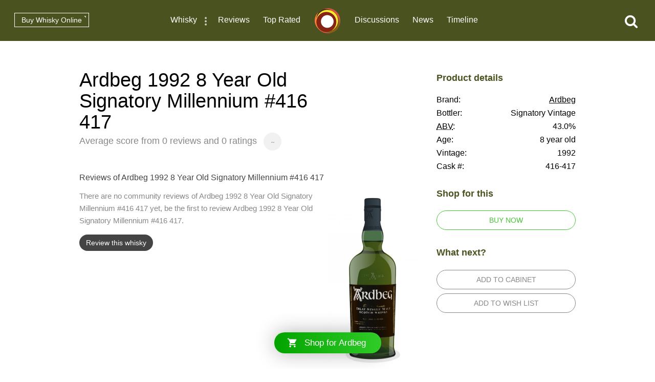

--- FILE ---
content_type: text/html; charset=utf-8
request_url: https://www.connosr.com/ardbeg-1992-8-year-old-signatory-millennium-416-4-whisky-reviews-2669
body_size: 18919
content:
<!DOCTYPE html><html lang="en"><head><meta charset="UTF-8" /><title>Ardbeg 1992 8 Year Old Signatory Millennium #416 417 Reviews - Whisky Connosr</title><meta charset="UTF-8" /><meta name="description" content="Ardbeg 1992 8 Year Old Signatory Millennium #416 417 is a whisky by Ardbeg. Find ratings and reviews for this bottling and other Ardbeg whiskies" /><meta name="viewport" content="width=device-width, initial-scale=1, maximum-scale=1, user-scalable=0" /><link rel="canonical" href="https://www.connosr.com/ardbeg-1992-8-year-old-signatory-millennium-416-4-whisky-reviews-2669" /><link rel="stylesheet" type="text/css" href="/assets/dist/connosr-all.min.css?v=20260127" /><!--[if IE]><style type="text/css">.gradient {filter: none;}</style><![endif]--><link rel="apple-touch-icon" sizes="57x57" href="/assets/icons/apple-touch-icon-57x57.png" /><link rel="apple-touch-icon" sizes="60x60" href="/assets/icons/apple-touch-icon-60x60.png" /><link rel="apple-touch-icon" sizes="72x72" href="/assets/icons/apple-touch-icon-72x72.png" /><link rel="apple-touch-icon" sizes="76x76" href="/assets/icons/apple-touch-icon-76x76.png" /><link rel="apple-touch-icon" sizes="114x114" href="/assets/icons/apple-touch-icon-114x114.png" /><link rel="apple-touch-icon" sizes="120x120" href="/assets/icons/apple-touch-icon-120x120.png" /><link rel="apple-touch-icon" sizes="144x144" href="/assets/icons/apple-touch-icon-144x144.png" /><link rel="apple-touch-icon" sizes="152x152" href="/assets/icons/apple-touch-icon-152x152.png" /><link rel="apple-touch-icon" sizes="180x180" href="/assets/icons/apple-touch-icon-180x180.png" /><link rel="icon" type="image/png" href="/assets/icons/favicon-32x32.png" sizes="32x32" /><link rel="icon" type="image/png" href="/assets/icons/android-chrome-192x192.png" sizes="192x192" /><link rel="icon" type="image/png" href="/assets/icons/favicon-96x96.png" sizes="96x96" /><link rel="icon" type="image/png" href="/assets/icons/favicon-16x16.png" sizes="16x16" /><link rel="manifest" href="/assets/icons/manifest.json" /><link rel="mask-icon" href="/assets/icons/safari-pinned-tab.svg" color="#f47c3a" /><link rel="shortcut icon" href="/assets/icons/favicon.ico" /><meta name="msapplication-TileColor" content="#da532c" /><meta name="msapplication-TileImage" content="/assets/icons/mstile-144x144.png" /><meta name="msapplication-config" content="/assets/icons/browserconfig.xml" /><meta name="theme-color" content="#ffffff" /><meta property="og:title" content="Ardbeg 1992 8 Year Old Signatory Millennium #416 417 on Whisky Connosr" /><meta property="og:description" content="Information about Ardbeg 1992 8 Year Old Signatory Millennium #416 417 on Whisky Connosr" /><meta property="og:type" content="website" /><meta property="og:url" content="https://www.connosr.com/ardbeg-1992-8-year-old-signatory-millennium-416-4-whisky-reviews-2669" /><meta property="fb:app_id" content="483474068528823" /><meta property="og:site_name" content="Whisky Connosr" /><meta property="og:image" content="https://www.connosr.com/image/2/1000/1000/2/images/products/ardbeg-1992-8-year-old-signatory-millennium-416-4-9883.jpg" /><meta property="og:image:width" content="1000" /><meta property="og:image:height" content="1000" /><meta name="twitter:card" content="photo" /><meta name="twitter:title" content="Ardbeg 1992 8 Year Old Signatory Millennium #416 417 on Whisky Connosr" /><meta name="twitter:description" content="Information about Ardbeg 1992 8 Year Old Signatory Millennium #416 417 on Whisky Connosr" /><meta name="twitter:image" content="https://www.connosr.com/image/2/1000/1000/2/images/products/ardbeg-1992-8-year-old-signatory-millennium-416-4-9883.jpg" /><meta name="twitter:image:alt" content="Ardbeg 1992 8 Year Old Signatory Millennium #416 417 on Whisky Connosr" /><meta name="twitter:site" content="@Connosr" /><meta name="format-detection" content="telephone=no" /><script>window.dataLayer = window.dataLayer || []; dataLayer.push({ 'brandName': 'Ardbeg', 'category': 'Scotch Whisky', 'region': 'Islay Whisky', 'productName': 'Ardbeg 1992 8 Year Old Signatory Millennium #416 417', 'productRating': '0', 'productTotalReviews': '0', 'loginStatus': 'false', 'templateType': 'product-reviews' }); </script><script>(function(w,d,s,l,i){w[l]=w[l]||[];w[l].push({'gtm.start':
					new Date().getTime(),event:'gtm.js'});var f=d.getElementsByTagName(s)[0],
					j=d.createElement(s),dl=l!='dataLayer'?'&amp;l='+l:'';j.async=true;j.src=
					'https://www.googletagmanager.com/gtm.js?id='+i+dl;f.parentNode.insertBefore(j,f);
					})(window,document,'script','dataLayer','GTM-WXLJLNL8');</script><script>var connosr = { user: {} }; connosr.user['status'] = false; connosr.overlayMenu = { mobile: { items: [ { name: "Whisky", href: "/whisky-brands-distilleries" }, { name: "Reviews", href: "/whisky-reviews" }, { name: "Top Rated", href: "/top-rated-whisky-list" }, { name: "Discussions", href: "/discussions" }, { name: "News", href: "/whisky-news" }, { name: "Timeline", href: "/timeline" }, { name: "Discord Server", href: "https://discord.gg/REpS6rwy", divider: true } ] }, create: { items: [ { name: "Write a review", href: "/create/review" }, { name: "Start a discussion", href: "/create/discussion" }, { name: "Add to cabinet", href: "/@/cabinet" }, { name: "Add to wish list", href: "/@/wish-list" } ] }, account: { items: [ ] } };</script><meta name="google-site-verification" content="ozWRVgi5GbDpRBFGwoeFzaBWUTOUtUo__MOHs6I0C2k" /><meta name="msvalidate.01" content="9CFB4BCF98AD50F79DD1333646E8BA49" /></head><body id="connosr" class=" timeline-count-update" data-timeline-count-frequency="5"><!-- Google Tag Manager (noscript) --><noscript><iframe src="https://www.googletagmanager.com/ns.html?id=GTM-TDS367W" height="0" width="0" style="display:none;visibility:hidden"></iframe></noscript><!-- End Google Tag Manager (noscript) --><div id="nav-more-menu" class="header-context-menu jq-dropdown jq-dropdown-tip"><ul class="jq-dropdown-menu"><li><a href="/scotch-whisky">Scotch whisky</a></li><li><a href="/japanese-whisky">Japanese whisky</a></li><li><a href="/american-whiskey">American whiskey</a></li><li><a href="/irish-whiskey">Irish whiskey</a></li><li><a href="/canadian-whisky">Canadian whisky</a></li><li><a href="/world-whisky">World whisky</a></li></ul></div><div id="wrapper"><div class="header-global "><nav><ul class="global-nav-list"><li class="nav-more"><a href="/whisky-brands-distilleries" title="Whisky brands &amp; distilleries">Whisky</a><span data-jq-dropdown="#nav-more-menu" data-horizontal-offset="1" data-vertical-offset="5"><i class="icon icon-dots-three-vertical"></i></span></li><li><a href="/whisky-reviews" title="Whisky reviews">Reviews</a></li><li><a href="/top-rated-whisky-list" title="Top rated whisky">Top Rated</a></li></ul></nav><a title="CONNOSR." href="/"><span class="logo-connosr">Whisky Connosr</span></a><nav><ul class="global-nav-list"><li><a href="/discussions" title="Whisky discussions">Discussions</a></li><li><a href="/whisky-news" title="Latest whisky news">News</a></li><li><a href="/timeline" title="Recent actvity timeline">Timeline <span class="timeline-count"></span></a></li></ul></nav></div><div class="nav-bar "></div><span title="Open the navigation menu" class="nav-icon nav-icon-menu "><i class="icon icon icon-bars"></i><span class="label">Menu</span></span><span title="Close the navigation menu" class="nav-icon nav-icon-search-close hidden "><i class="icon icon-close"></i></span><div class="global-buttons "><a class="button button--small outline white squared" href="https://www.whiskymarketplace.com/" target="_blank">Buy Whisky Online <i class="external"></i></a></div><span title="Search this site" class="nav-icon nav-icon-search "><i class="icon icon-search"></i></span><section class="header-general simple" style="background-color:#4a531f;"><header></header></section><section class="index-section min-height margin-top"><div class="content cf"><div class="layout-column-main padded"><div class="simple-header"><h1>Ardbeg 1992 8 Year Old Signatory Millennium #416 417</h1><p><span class="not-mobile">Average score from</span> 0 reviews and 0 ratings <span class="score-circle light">~</span></p></div><div class="product-main-image not-desktop not-tablet"><img src="/image/2/360/720/2/images/products/ardbeg-1992-8-year-old-signatory-millennium-416-4-9883.jpg" alt="Ardbeg 1992 8 Year Old Signatory Millennium #416 417" /></div></div><style>
				.layout-column-sidebar h2 {
					color: #4a531f;
				}
			</style><div class="layout-column-sidebar sticky"><div class="product-info-block"><h2>Product details</h2><ul><li>Brand: <span class="data"><a href="/ardbeg-scotch-whisky">Ardbeg</a></span></li><li>Bottler: <span class="data">Signatory Vintage</span></li><li><abbr title="Alcohol by Volume">ABV</abbr>: <span class="data">43.0%</span></li><li>Age: <span class="data">8 year old</span></li><li>Vintage: <span class="data">1992</span></li><li>Cask #: <span class="data">416-417</span></li></ul><h2>Shop for this</h2><ul><li><a class="button green outline full-width max-width" href="https://track.adtraction.com/t/t?a=1822596258&amp;as=1830311861&amp;t=2&amp;tk=1&amp;epi=connosr&amp;url=https://www.htfw.com/catalogsearch/result/?q=Ardbeg 1992 8 Year Old Signatory Millennium #416 417" rel="nofollow" target="_blank">Buy now</a></li></ul><h2>What next?</h2><ul><li><span class="button grey outline full-width max-width do-cabinet-item" data-type="Cabinet" data-brand="799" data-brand-name="Ardbeg" data-product="9883" data-product-name="Ardbeg 1992 8 Year Old Signatory Millennium #416 417">Add to cabinet</span></li><li><span class="button grey outline full-width max-width do-cabinet-item" data-type="Wish-list" data-brand="799" data-brand-name="Ardbeg" data-product="9883" data-product-name="Ardbeg 1992 8 Year Old Signatory Millennium #416 417">Add to wish list</span></li></ul></div></div><div class="layout-column-main padded"><header class="simple-sub-header"><div class="header-details"><h2>Reviews of Ardbeg 1992 8 Year Old Signatory Millennium #416 417</h2></div></header><article class="simple-review cf"><img class="image not-mobile" src="/image/2/360/720/2/images/products/ardbeg-1992-8-year-old-signatory-millennium-416-4-9883.jpg" alt="Ardbeg 1992 8 Year Old Signatory Millennium #416 417" /><div class="simple-review-content has-image"><p>There are no community reviews of Ardbeg 1992 8 Year Old Signatory Millennium #416 417 yet, be the first to review  Ardbeg 1992 8 Year Old Signatory Millennium #416 417.</p><p><a class="button button--small solid grey" href="/create/review">Review this whisky</a></p></div></article></div></div></section><section class="index-section margin-top margin-bottom no-border"><header class="section-heading-generic"><h2 class="wf-text">Popular Ardbeg whiskies</h2></header><div class="content product-list"><p class="horizontal-scrolling-icon nest-top"><i class="icon icon-swipe-horizontal"></i></p><div class="horizontal-scrolling no-swipe"><div class="horizontal-scrolling-inner"><ul class="entity-list " border="0"><li class="item"><a class="name" href="/ardbeg-uigeadail-whisky-reviews-1976">Ardbeg Uigeadail<span class="bottler-abbr">OB</span></a> <ul><li><span class="data stat not-small-phone" title="Average rating 91.5/100"><i class="icon icon-area-graph"></i><span class="sr-only">Average rating: </span>91.5</span> </li><li><span class="data stat" title="90 reviews"><span class="sr-only">Total reviews: </span><i class="icon icon-review-comment"></i>90</span></li><li><span class="sr-only">ABV: </span> <span class="data stat" title="54.2% ABV">54.2%</span></li></ul></li><li class="item"><a class="name" href="/ardbeg-10-year-old-whisky-reviews-373">Ardbeg 10 Year Old<span class="bottler-abbr">OB</span></a> <ul><li><span class="data stat not-small-phone" title="Average rating 85/100"><i class="icon icon-area-graph"></i><span class="sr-only">Average rating: </span>85</span> </li><li><span class="data stat" title="94 reviews"><span class="sr-only">Total reviews: </span><i class="icon icon-review-comment"></i>94</span></li><li><span class="sr-only">ABV: </span> <span class="data stat" title="46% ABV">46%</span></li></ul></li><li class="item"><a class="name" href="/ardbeg-corryvreckan-whisky-reviews-2174">Ardbeg Corryvreckan<span class="bottler-abbr">OB</span></a> <ul><li><span class="data stat not-small-phone" title="Average rating 90.8/100"><i class="icon icon-area-graph"></i><span class="sr-only">Average rating: </span>90.8</span> </li><li><span class="data stat" title="56 reviews"><span class="sr-only">Total reviews: </span><i class="icon icon-review-comment"></i>56</span></li><li><span class="sr-only">ABV: </span> <span class="data stat" title="57.1% ABV">57.1%</span></li></ul></li><li class="item"><a class="name" href="/ardbeg-1990-airigh-nam-beist-whisky-reviews-1248">Ardbeg 1990 Airigh Nam Beist<span class="bottler-abbr">OB</span></a> <ul><li><span class="data stat not-small-phone" title="Average rating 90.8/100"><i class="icon icon-area-graph"></i><span class="sr-only">Average rating: </span>90.8</span> </li><li><span class="data stat" title="23 reviews"><span class="sr-only">Total reviews: </span><i class="icon icon-review-comment"></i>23</span></li><li><span class="sr-only">ABV: </span> <span class="data stat" title="46% ABV">46%</span></li></ul></li><li class="item"><a class="name" href="/ardbeg-alligator-whisky-reviews-2458">Ardbeg Alligator<span class="bottler-abbr">OB</span></a> <ul><li><span class="data stat not-small-phone" title="Average rating 89.6/100"><i class="icon icon-area-graph"></i><span class="sr-only">Average rating: </span>89.6</span> </li><li><span class="data stat" title="24 reviews"><span class="sr-only">Total reviews: </span><i class="icon icon-review-comment"></i>24</span></li><li><span class="sr-only">ABV: </span> <span class="data stat" title="51.2% ABV">51.2%</span></li></ul></li><li class="item"><a class="name" href="/ardbeg-ardbog-whisky-reviews-2631">Ardbeg Ardbog<span class="bottler-abbr">OB</span></a> <ul><li><span class="data stat not-small-phone" title="Average rating 87.6/100"><i class="icon icon-area-graph"></i><span class="sr-only">Average rating: </span>87.6</span> </li><li><span class="data stat" title="16 reviews"><span class="sr-only">Total reviews: </span><i class="icon icon-review-comment"></i>16</span></li><li><span class="sr-only">ABV: </span> <span class="data stat" title="52.1% ABV">52.1%</span></li></ul></li><li class="item"><a class="name" href="/ardbeg-1999-galileo-12-year-old-whisky-reviews-2616">Ardbeg 1999 Galileo 12 Year Old<span class="bottler-abbr">OB</span></a> <ul><li><span class="data stat not-small-phone" title="Average rating 87.8/100"><i class="icon icon-area-graph"></i><span class="sr-only">Average rating: </span>87.8</span> </li><li><span class="data stat" title="16 reviews"><span class="sr-only">Total reviews: </span><i class="icon icon-review-comment"></i>16</span></li><li><span class="sr-only">ABV: </span> <span class="data stat" title="49% ABV">49%</span></li></ul></li><li class="item"><a class="name" href="/ardbeg-supernova-2010-whisky-reviews-2269">Ardbeg Supernova 2010<span class="bottler-abbr">OB</span></a> <ul><li><span class="data stat not-small-phone" title="Average rating 88.4/100"><i class="icon icon-area-graph"></i><span class="sr-only">Average rating: </span>88.4</span> </li><li><span class="data stat" title="13 reviews"><span class="sr-only">Total reviews: </span><i class="icon icon-review-comment"></i>13</span></li><li><span class="sr-only">ABV: </span> <span class="data stat" title="60.1% ABV">60.1%</span></li></ul></li><li class="item"><a class="name" href="/ardbeg-auriverdes-ardbeg-day-2014-whisky-reviews-2973">Ardbeg Auriverdes<span class="bottler-abbr"></span></a> <ul><li><span class="data stat not-small-phone" title="Average rating 83.4/100"><i class="icon icon-area-graph"></i><span class="sr-only">Average rating: </span>83.4</span> </li><li><span class="data stat" title="11 reviews"><span class="sr-only">Total reviews: </span><i class="icon icon-review-comment"></i>11</span></li><li><span class="sr-only">ABV: </span> <span class="data stat" title="49.9% ABV">49.9%</span></li></ul></li></ul></div></div></div><p class="more-link">View more <a href="/ardbeg-scotch-whisky">Ardbeg whiskies</a></p></section><section id="footer"><div class="footer-inner"><div class="social"><ul><li><a class="facebook" target="_blank" href="https://www.facebook.com/connosr/"><i class="icon icon-facebook-circle"></i></a></li><li><a class="twitter" target="_blank" href="https://twitter.com/connosr"><i class="icon icon-twitter-circle"></i></a></li><li><a class="youtube" target="_blank" href="https://www.youtube.com/connosr"><i class="icon icon-youtube-circle"></i></a></li></ul></div><div class="footer-column"><p>Contact Us</p><ul><li><span class="link contact-modal" data-type="support" href="#">Support</span></li></ul></div><div class="footer-column"><p>Community</p><ul><li><a href="https://discord.gg/REpS6rwy">Discord</a></li></ul></div><div class="footer-column"><p>More links</p><ul><li><a href="/articles">Articles</a></li><li><a href="/whisky-blog">Blog</a></li></ul></div></div></section></div><nav id="overlay-menu"></nav><div id="full-screen-search"><form class="search-form"><input class="search-input" type="text" placeholder="Search..." autocomplete="off" spellcheck="false" autocorrect="off" autocapitalize="off" /><div class="icon"><i class="icon icon-search"></i></div></form><div class="search-content results hidden"><div class="search-column double-column"><h2 class="results-title">Results</h2><div id="search-results"></div></div><div class="search-column single-column"><h2>Categories</h2><div id="search-facets"></div></div></div><div class="search-content defaults"><div class="search-column single-column"><h2>Types of whisky</h2><div id="search-default-categories"></div></div><div class="search-column single-column middle-column"><h2>Popular distilleries</h2><div id="search-default-brands"></div></div><div class="search-column single-column"><h2>Top discussions</h2><div id="search-default-discussions"></div></div></div></div><script src="/assets/js/vendor/modernizr-custom.js"></script><script src="/assets/dist/connosr-all.min.js?v=20260127"></script><script src="/assets/dist/connosr.min.js?v=20260127"></script><script src="/assets/js/vendor/extras/emojis.js" async="async"></script><script>connosr.author = []; connosr.commenters = []; connosr.mentions = []; connosr.relatedProduct = null; connosr.relatedBrand = null; connosr.relatedBrandRetail = null; connosr.relatedBrand = 'Ardbeg'; connosr.relatedBrandRetail = '/distilleries/ardbeg-whisky-distillery/';</script><script type="application/ld+json">{ "@context": "http://schema.org/", "@type": "Product", "image": "https://www.connosr.com/image/2/750/750/2/images/products/ardbeg-1992-8-year-old-signatory-millennium-416-4-9883.jpg", "name": "Ardbeg 1992 8 Year Old Signatory Millennium #416 417", "aggregateRating": { "@type": "AggregateRating", "worstRating": "1", "bestRating": "100", "reviewCount": "0", "ratingCount": "0", "ratingValue": "0" } }</script></body></html>

--- FILE ---
content_type: text/javascript
request_url: https://www.connosr.com/assets/dist/connosr.min.js?v=20260127
body_size: 28728
content:
/*
 connosr 2018-09-30
*/
window.location.hash && scroll(0, 0),
  setTimeout(function () {
    scroll(0, 0);
  }, 1),
  "#_=_" == window.location.hash &&
    (history.replaceState
      ? history.replaceState(null, null, window.location.href.split("#")[0])
      : (window.location.hash = "")),
  $.jqwidont.auto(!1),
  $(function () {
    function a() {
      if (window.location.hash) {
        var a = $("#wrapper .header-global").outerHeight() + 35;
        $(window.location.hash).length &&
          $("html, body")
            .stop()
            .animate(
              { scrollTop: $(window.location.hash).offset().top - a + "px" },
              3,
              "swing"
            );
      }
    }
    function b() {
      var a = $(window).scrollTop(),
        b = 0,
        c = $(window).width();
      (b = c > J.breakPoint ? (M ? 10 : 30) : M ? 10 : 25),
        a >= b
          ? $("body").addClass("scrolled")
          : $("body").removeClass("scrolled");
    }
    function c() {
      var a = $(".timeline-count");
      if (0 === a.length) return !1;
      var b = {
          likes: !0,
          reviews: !0,
          comments: !0,
          follows: !0,
          cabinet: !0,
          account: !0,
          news: !0,
          admin: !0,
        },
        c = Cookies.getJSON(J.cookieName);
      c &&
        c.timeline &&
        $.each(c.timeline.filters, function (a, c) {
          b[a] = c;
        }),
        $.get("/ajax/data/timeline/live/count", function (c) {
          var d = (c.timeline.total, 0),
            e = $(".nav-icon-timeline .icon"),
            f = 0.6;
          $.each(c.timeline.types, function (a, c) {
            var e = c.name;
            b[e] && (d += c.count);
          }),
            d > 0
              ? (d > 10 && (d = "10+"),
                a.text(d).animate({ opacity: 1 }, 100, function () {
                  e.css({ opacity: 0 });
                }))
              : (e.css({ opacity: f }),
                a.animate({ opacity: 0 }, 100, function () {
                  a.text("");
                }));
        });
    }
    function d(a, b, c, d) {
      var e = $("#overlay-menu"),
        f = "";
      (f +=
        '<span class="nav-icon-close"><i class="icon icon icon-close"></i></span>'),
        (f += c
          ? '<span class="nav-icon-back" data-target="' +
            d +
            '"><i class="icon icon icon-chevron-left"></i></span>'
          : ""),
        (f += '<div class="menu-inner"></div>'),
        e.html(f);
      var g = $(".menu-inner", e);
      if (
        ($("body").addClass("menu-open"),
        e.removeAttr("class").addClass("overlay-menu-" + b),
        g.html(""),
        connosr.overlayMenu[a])
      ) {
        var h = "";
        (h += "<ul>"),
          $.each(connosr.overlayMenu[a].items, function (b, c) {
            var d = c.target ? "target-" + c.target + "-menu" : "",
              e = c.target
                ? ' <i class="icon icon-more-arrow icon-chevron-right"></i>'
                : "",
              f = c.divider ? '<span class="divider" />' : "";
            h +=
              "<li>" +
              f +
              '<a class="' +
              d +
              '" rel="nofollow" href="' +
              c.href +
              '" data-back="' +
              a +
              '"><span class="text">' +
              c.name +
              "</span>" +
              e +
              "</a></li>";
          }),
          (h += "</ul>"),
          g.append(h);
      }
    }
    function e() {
      var a = $(this).scrollTop();
      Math.abs(R - a) <= S ||
        (a > R && a > Q
          ? P.removeClass("action-footer-button-down").addClass(
              "action-footer-button-up"
            )
          : a + $(window).height() < $(document).height() &&
            P.removeClass("action-footer-button-up").addClass(
              "action-footer-button-down"
            ),
        (R = a));
    }
    function f() {
      var a = $(".promo");
      if (a.length < 1) return !1;
      var b = $(window).width(),
        c = a.find(".carousel"),
        d = a.find(".item"),
        e = d.eq(0).outerWidth();
      1e3 > b && c.width(d.length * e);
    }
    function g(a) {
      var b = "";
      return (
        (b += '<a class="search-media-object" href="' + a.url + '">'),
        (b += a.imageHTML
          ? a.imageHTML
          : '<img class="image" src="' + a.imageUrl + '" alt=""/>'),
        (b += "<p>" + a.title + "</p>"),
        (b += "</a>")
      );
    }
    function h() {
      $.scrollLock(!0),
        $("#full-screen-search").addClass("open"),
        $(".nav-icon-search").addClass("hidden"),
        $(".nav-icon-search-close").removeClass("hidden"),
        setTimeout(function () {
          $("#full-screen-search .search-input").focus();
        }, 300);
    }
    function j() {
      $.scrollLock(!1),
        $("#full-screen-search").removeClass("open"),
        $(".nav-icon-search").removeClass("hidden"),
        $(".nav-icon-search-close").addClass("hidden"),
        $("#full-screen-search .search-input").blur();
    }
    function k(a, b, c, d, e, f, g, h, i, j, k) {
      var l = a[0].files,
        m = h.split(","),
        n = new FileReader();
      B(),
        (n.onload = function (h) {
          var o = new Image();
          (o.onload = function () {
            if (o.width < parseInt(m[0]) || o.height < parseInt(m[1]))
              return (
                A(
                  "error",
                  "This image is too small, required size width: " +
                    m[0] +
                    "px height: " +
                    m[1] +
                    "px"
                ),
                !1
              );
            f.addClass("working"), d.find(".default").remove(), d.show();
            for (var h = 0; h < l.length; h++) {
              var n = l[h],
                p = "";
              if (
                ("filename" == i &&
                  ((p =
                    '<div class="upload-item"><div class="upload-item-filename"><span class="progress"></span><span class="file">' +
                    n.name +
                    ' <span class="status"><i class="icon icon-spin icon-refresh loading"></i></span></span></div></div></div>'),
                  d.append(p)),
                "thumbnail" == i)
              ) {
                var q = d.find(
                  ".upload-item:not(.upload-button, .web-source-image, .upload-placeholder)"
                ).length;
                (p =
                  '<div class="upload-item"><div class="upload-item-image"><span class="progress"></span><span class="spinner"><i class="icon icon-spin icon-refresh loading"></i></span><img src="/assets/img/upload-preview-placholder.png" alt="" /></div>'),
                  e &&
                    (p +=
                      '<div class="upload-item-option"><label for="review-image-primary-' +
                      q +
                      '"><input type="radio" id="review-image-primary-' +
                      q +
                      '" name="review-image-primary" data-media-id="" />Main image</label></div>'),
                  (p += "</div>"),
                  d.find(".upload-item.upload-button").before(p),
                  0 === q &&
                    d
                      .find(".upload-item .upload-item-option input")
                      .attr("checked", "checked"),
                  d.find(".upload-placeholder").first().remove();
              }
              var r = d
                .find(
                  ".upload-item:not(.upload-button, .web-source-image, .upload-placeholder)"
                )
                .last();
              a.upload(
                "/ajax/media/",
                function (d) {
                  if ((a.val(""), d.responseJSON.success)) {
                    var e,
                      g = $(b).val();
                    if (
                      ((e = c
                        ? "" == g
                          ? d.responseJSON.id
                          : g + "," + d.responseJSON.id
                        : d.responseJSON.id),
                      $(b).val(e),
                      r.attr("data-media-id", d.responseJSON.id),
                      r
                        .find(".upload-item-option input")
                        .attr("data-media-id", d.responseJSON.id),
                      r.addClass("success"),
                      "thumbnail" == i)
                    ) {
                      var h = j ? j : "300/300";
                      r
                        .find(".upload-item-image img")
                        .attr(
                          "src",
                          "/image/2/" + h + "/2" + d.responseJSON.path
                        ),
                        r.find(".spinner").remove();
                    }
                    "custom" == i && k(d),
                      r
                        .find(".status")
                        .html('<i class="icon icon-check success"></i>');
                  } else
                    r.find(".status").html(
                      '<i class="icon icon-times error"></i>'
                    );
                  r.find(".progress").hide(), f.removeClass("working");
                },
                function (a) {
                  var b = (100 / a.total) * a.loaded;
                  r.find(".progress").width(b + "%");
                },
                g
              );
            }
          }),
            (o.src = n.result);
        }),
        n.readAsDataURL(l[0]);
    }
    function l(a) {}
    function m() {
      $(".attachments .media-image .expand").click(function () {
        var a = $(this).parents(".media-image");
        a.toggleClass("cropped"),
          $(this).find(".button").toggleText("Minimise image", "Expand image");
      }),
        $(".attachments .media-image.animated-gif .play").click(function () {
          var a = $(this),
            b = a.parent(),
            c = a.parents(".media-image"),
            d = c.find("img"),
            e = d.attr("data-animate-gif-url");
          d.attr("src", e), b.hide();
        }),
        $(".attachments a.open").magnificPopup({ type: "image" });
    }
    function n(a) {
      var b = "",
        c = "",
        d =
          '<p class="popup-note"><a class="button green solid" href="/sign-in">Sign in to Connosr</a></p>',
        e =
          '<p class="popup-note">Please sign-in or <a href="/join">create an account</a></p>';
      "like" == a && ((c = "Before you like things"), (b += e), (b += d)),
        "follow" == a && ((c = "Before you follow"), (b += e), (b += d)),
        "comment" == a && ((c = "Before you comment"), (b += e), (b += d)),
        "cabinet" == a && ((c = "Before you add this"), (b += e), (b += d)),
        createPopup("tiny", c, b, function () {});
    }
    function o() {
      $(".form-select.select-generic").each(function () {
        var a = $(this),
          b = a.data("searchable") ? 1 : -1;
        a.find("select").select2({ width: "100%", minimumResultsForSearch: b });
      });
    }
    function p() {
      var a = da.find(".date-of-birth-multi .year").val(),
        b = da.find(".date-of-birth-multi .month").val(),
        c = da.find(".date-of-birth-multi .day").val(),
        d = a + "-" + b + "-" + c;
      10 == d.toString().length ? ka.val(d) : ka.val("");
    }
    function q(a) {
      var b = "";
      return (
        a
          ? 57 >= a
            ? (b = "sad")
            : 72 >= a
            ? (b = "neutral")
            : 87 >= a
            ? (b = "happy")
            : a > 87 && (b = "very-happy")
          : (b = ""),
        b
      );
    }
    function r(a) {
      var b;
      "all" == a && (b = $("#cabinet")),
        "filtered-content" == a && (b = $("#content-filters-results")),
        $(".jq-dropdown", b).on("show", function (a, b) {
          a.stopPropagation();
          var c = $(b.trigger),
            d = $(b.jqDropdown),
            e = c.data("entry-id"),
            f = c
              .parents(".cabinet-entries")
              .find('.item[data-entry-id="' + e + '"]'),
            g =
              (d.find(".archive"),
              d.find(".cabinet"),
              d.find(".wish-list"),
              d.find(".remove"));
          g.click(function (a) {
            a.preventDefault(),
              $.post("/ajax/cabinet/edit", {
                id: e,
                "fields[delete]": "yes",
                "action[cabinet]": "yes",
              })
                .done(function (a) {
                  JSON.parse(a).success && f.remove();
                })
                .fail(function (a, b, c) {
                  alert("Action failed, please try again");
                });
          });
        });
    }
    function s(a, b) {
      var c = {
        title: "",
        titlePosition: "none",
        pieHole: 0,
        backgroundColor: "transparent",
        chartArea: { top: 30, right: 0, bottom: 10, left: 0 },
        legend: { position: "right", alignment: "center" },
      };
      $.ajax({
        url: "/ajax/data/user-cabinet-stats/" + b,
        dataType: "JSON",
      }).done(function (b) {
        var d = b.breakdown;
        (Ma = new google.visualization.DataTable(d)),
          (googleChart = new google.visualization.PieChart(a.get(0))),
          googleChart.draw(Ma, c);
        var e = b.stats,
          f = $(".cabinet-stats-table");
        f.find(".total-items").text(e.total),
          f.find(".total-ratings").text(e.ratings),
          f.find(".highest-rating").text(e.ratingHighest),
          f.find(".lowest-rating").text(e.ratingLowest);
      });
    }
    function t() {
      var a;
      if ("score-25" == $("#score-type input:checked").val()) {
        var b = Number($("#score-nose").val()),
          c = Number($("#score-taste").val()),
          d = Number($("#score-finish").val()),
          e = Number($("#score-balance").val());
        a = b + c + d + e;
      } else a = jb.noUiSlider.get();
      return a;
    }
    function u(a, b) {
      var c = $("#review-forms"),
        d = c.find(".form-progress");
      b === !0
        ? d.find("li.stage-" + a).addClass("complete")
        : d.find("li.stage-" + a).removeClass("complete");
    }
    function v(a) {
      var b = $("#review-forms"),
        c = b.find(".form-stage"),
        d = $("#form-stage-" + a),
        e = b.find(".form-progress");
      e.find("li").removeClass("active"),
        e.find("li:gt(" + (a - 1) + ")").removeClass("complete"),
        e
          .find("li.stage-" + a)
          .removeClass("complete")
          .addClass("active"),
        $("html, body").animate(
          { scrollTop: $("body").offset().top },
          500,
          function () {
            c.addClass("form-hidden"),
              d
                .css({ opacity: 0 })
                .removeClass("form-hidden")
                .animate({ opacity: 1 }, 500, function () {
                  4 == a && $(window).resize();
                }),
              2 == a && autosize($("#review-form-content"));
          }
        );
    }
    function w(a, b, c) {
      var d = $(b).innerHeight();
      $(a).outerHeight(d);
    }
    function x() {
      var a = $(window).width(),
        b = 50;
      a >= 1e3 && (a = 1e3),
        $("#background-selector").width("100%"),
        $("#background-selector .carousel")
          .width(a - b)
          .css("opacity", 1);
    }
    function y(a, b, c) {
      if (!a) return !1;
      var d,
        e = $(".score-totals-chart"),
        f = e.width(),
        g = e.data("height"),
        h = e.data("grid-color"),
        i = e.data("baseline-color"),
        j = e.data("bar-color"),
        k = e.data("h-title"),
        l = e.data("v-title"),
        m = e.data("label-size"),
        n = {
          colors: [j],
          height: g,
          chartArea: { width: f, left: 40, right: 35, top: 10, bottom: 50 },
          vAxis: {
            title: l,
            format: "#,###",
            minValue: 0,
            maxValue: 4,
            textStyle: { fontSize: 12 },
            titleTextStyle: { color: "#999", fontSize: m },
            gridlines: { color: h },
            baselineColor: i,
          },
          hAxis: {
            title: k,
            textPosition: "none",
            titleTextStyle: { color: "#999", fontSize: m },
            gridlines: { color: h },
          },
          bar: { groupWidth: 6 },
          legend: { position: "none" },
          tooltip: { isHtml: !0 },
        };
      mb
        ? ((d = new google.visualization.ColumnChart(e.get(0))), d.draw(mb, n))
        : $.ajax({
            url: "/ajax/data/top-user-average/brand/" + a,
            dataType: "JSON",
          }).done(function (a) {
            (mb = new google.visualization.DataTable(a.data)),
              (d = new google.visualization.ColumnChart(e.get(0))),
              d.draw(mb, n);
          });
    }
    function z(a, b, c) {
      var d = null,
        e = $('.score-distribution-chart[data-type = "' + b + '"]');
      if (!a || !e.is(":visible")) return !1;
      var f,
        g = e.parents(".chart-wrapper"),
        h = e.width(),
        i = e.data("height"),
        j = e.data("grid-color"),
        k = e.data("bar-color"),
        l = e.data("baseline-color"),
        m = e.data("highlight-score"),
        n = e.data("highlight-color"),
        o = (e.data("highlight-title"), e.data("h-title")),
        p = e.data("v-title"),
        q = e.data("label-size"),
        r = p ? 40 : 6,
        s = p ? 35 : 6,
        t = o ? 50 : 20,
        u = 10,
        v = p ? null : "none",
        w = {
          colors: [k],
          height: i,
          chartArea: { width: h, left: r, right: s, top: u, bottom: t },
          vAxis: {
            textPosition: v,
            title: p,
            format: "#,###",
            minValue: 0,
            maxValue: 4,
            textStyle: { fontSize: 12 },
            titleTextStyle: { color: "#999", fontSize: q },
            gridlines: { color: j },
            baselineColor: l,
          },
          hAxis: {
            title: o,
            format: "#,###",
            textStyle: { fontSize: 12 },
            titleTextStyle: { color: "#999", fontSize: q },
            gridlines: { color: j, count: 36 },
            ticks: [{ v: 65, f: "<65" }, 70, 75, 80, 85, 90, 95, 100],
          },
          bar: { groupWidth: 6 },
          legend: { position: "none" },
          tooltip: { isHtml: !0 },
          annotations: {
            stemColor: "#999999",
            textStyle: { fontSize: 14, color: "#000000" },
          },
          series: { 0: { type: "bars" }, 1: { type: "line" } },
        };
      d
        ? ((f = new google.visualization.ColumnChart(e.get(0))), f.draw(d, w))
        : $.ajax({
            url: "/ajax/data/rating-distribution/" + b + "/" + a,
            dataType: "JSON",
          }).done(function (a) {
            m &&
              (65 > m && (m = 65),
              $.each(a.data.rows, function (a, b) {
                return b.c[0].v == m
                  ? ((b.c[2].v = "color: " + n), !1)
                  : void 0;
              })),
              (d = new google.visualization.DataTable(a.data)),
              (f = new google.visualization.ColumnChart(e.get(0))),
              f.draw(d, w),
              g.prepend(
                '<p class="key" style="color:' +
                  n +
                  ';"><span style="background-color:' +
                  n +
                  ';"></span> This rating</p>'
              );
          });
    }
    function A(a, b) {
      var c = $("#general-alert");
      c
        .stop()
        .removeAttr("class")
        .addClass(a)
        .html("<p>" + b + "</p>")
        .slideDown(300),
        $("html, body").stop().animate({ scrollTop: 0 }, 300, "swing");
    }
    function B() {
      var a = $("#general-alert");
      a.stop().slideUp(300, function () {
        a.removeAttr("class").html("");
      });
    }
    function C() {
      if (!Modernizr.touchevents) {
        var a = $(".avatar.tooltip:not(.has-tooltip)");
        Tipped.create(a, {
          ajax: { url: "/ajax/tooltip/user", type: "post" },
          skin: "light",
          size: "large",
          padding: !1,
          radius: !1,
          position: "topleft",
          cache: !1,
        }),
          a.addClass("has-tooltip");
      }
    }
    function D(a, b, c) {
      var d = q(a.score),
        e = a.score ? "" : "empty",
        f = "";
      (f +=
        '<div id="cabinet-entry-option-dropdown-' +
        a.id +
        '" class="jq-dropdown jq-dropdown-tip jq-dropdown-anchor-left">'),
        (f += '<ul class="jq-dropdown-menu">'),
        (f +=
          '<li class="archive" data-entry-id="' +
          a.id +
          '"><a>Move to archive</a></li>'),
        (f +=
          '<li class="cabinet" data-entry-id="' +
          a.id +
          '"><a>Move to cabinet</a></li>'),
        (f +=
          '<li class="wish-list" data-entry-id="' +
          a.id +
          '"><a>Move to wish list</a></li>'),
        (f += '<li class="jq-dropdown-divider"></li>'),
        (f +=
          '<li class="remove" data-entry-id="' +
          a.id +
          '"><a>Delete entry</a></li>'),
        (f += "</ul>"),
        (f += "</div>");
      var g = '<ul class="facts">';
      a.brandUrl &&
        (g += '<li><a href="' + a.brandUrl + '">' + a.brandName + "</a></li>"),
        a.categoryUrl &&
          (g +=
            '<li><a href="' +
            a.categoryUrl +
            '">' +
            a.categoryName +
            "</a></li>"),
        a.regionUrl &&
          (g +=
            '<li><a href="' + a.regionUrl + '">' + a.regionName + "</a></li>"),
        (g += "</ul>");
      var h = "";
      a.userId == connosr.user.id &&
        ((h = '<span class="options">'),
        (h += c
          ? '<span class="option rate"><i class="icon icon-arrow-with-circle-up"></i> <span>Rate</span>'
          : ""),
        (h +=
          '</span><span class="option more" data-jq-dropdown="#cabinet-entry-option-dropdown-' +
          a.id +
          '" data-horizontal-offset="1" data-vertical-offset="5" data-entry-id="' +
          a.id +
          '"><i class="icon icon-dots-three-vertical"></i> <span>More</span></span>'),
        (h += "</span>"));
      var i = "";
      b &&
        ((i +=
          '<input class="cabinet-upload-input" name="file" type="file" accept="image/*" />'),
        (i += '<input class="cabinet-value-input" type="hidden" />'),
        (i +=
          '<span class="cabinet-image-trigger">Upload photo <i class="icon icon-camera"></i></span>'));
      var j = '<article class="item" data-entry-id="' + a.id + '">';
      (j += '<div class="image">'),
        (j += a.productUrl ? '<a href="' + a.productUrl + '">' : ""),
        (j += '<img alt="" src="' + a.imageUrl + '">'),
        (j += a.productUrl ? "</a>" : ""),
        (j += i),
        (j += "</div>"),
        (j +=
          '<div class="details">' +
          g +
          '<p class="name"><a href="' +
          a.productUrl +
          '">' +
          a.productName +
          '</a></p><p class="meta"><span class="date">Added ' +
          a.dateAddedDisplay +
          "</span> " +
          h +
          "</p></div>"),
        (j += c
          ? '<div class="extras"><div class="rating"><span class="score-circle ' +
            e +
            " " +
            d +
            '">' +
            a.score +
            "</span></div></div>"
          : ""),
        (j += "</article>");
      var k = f + j;
      return k;
    }
    function E(a, b, c, d) {
      var e = ($(window).height(), $(window).width()),
        f = e < J.breakPoint ? 78 : 60,
        g = d.length > 0 ? 100 : 0,
        h =
          (a.parents(".index-section"),
          $(window).height() - $(".header-general").outerHeight() - f);
      a.height(h), b.height(h - g), c.height(h);
    }
    function F(a) {
      var b = a.get(0);
      b.scrollTop = b.scrollHeight;
    }
    function G() {
      $("html, body").stop().animate({ scrollTop: 0 }, 100);
    }
    function H(a) {
      document.ontouchmove = function (b) {
        for (var c = !1, d = b.target; null != d; ) {
          if (d.classList && d.classList.contains(a)) {
            c = !0;
            break;
          }
          d = d.parentNode;
        }
        c || b.preventDefault();
      };
    }
    function I() {
      function a(a, b) {
        var c = {},
          d = a,
          e = new Array();
        $('.item[data-sub-type="' + d + '"]', Jb).each(function () {
          c[$(this).attr("data-" + b)] = !0;
        });
        for (var f in c) e.push(f);
        for (var f = e.length - 1; f >= 0; f--) {
          var g = $('.item[data-sub-type="' + d + '"]').filter(
              "[data-" + b + '="' + e[f] + '"]'
            ),
            h = g.eq(0),
            i = g.length;
          if ((g.not(":first").remove(), "like-brand" == a || "follow" == a)) {
            var j = g.not(":first").filter(":lt(5)");
            j.each(function (a) {
              var b = $(this),
                c = b.find(".activity > a"),
                d = h.find(".activity");
              6 > i && a === j.length - 1
                ? d.append("<span> and </span>")
                : d.append("<span>, </span>"),
                d.append(c);
            }),
              i > 6 &&
                h
                  .find(".activity")
                  .append("<span> and " + (i - 6) + " others</span>");
          }
          if ("like-comment" == a && i > 1) {
            var j = g.not(":first").filter(":lt(5)"),
              k = h.find(".activity");
            h.each(function (a) {
              var b = $(this),
                c = b.find(".activity > a");
              k.html("Liked " + i + " comments on "), k.append(c);
            });
          }
        }
      }
      function b(a, b) {
        return b > 1 ? a + "s" : a;
      }
      var c = $("#timeline-styles"),
        d = "",
        e = {};
      $("#timeline .timeline-new-items").remove(),
        $("#timeline .item.item-new:last").after(
          '<div class="timeline-new-items"><span class="title">New</span></div>'
        ),
        Jb.find(".item").removeClass("timeline-disabled"),
        $(".timeline-item-group .note").remove(),
        $(".timeline-item-group").each(function () {
          var a = $(this),
            b = a.contents();
          a.replaceWith(b);
        }),
        $(".timeline-filters li").each(function () {
          var a = $(this),
            b = a.data("type"),
            c = "#timeline .item-type-" + b;
          $(this).hasClass("active")
            ? (e[b] = !0)
            : ((d += c + " { display: none !important; } "),
              $(c).addClass("timeline-disabled"),
              (e[b] = !1));
        }),
        a("like-brand", "user"),
        a("follow", "user"),
        a("like-comment", "parent-and-user"),
        $(".timeline-disabled", Jb)
          .not(".timeline-disabled+.timeline-disabled", Jb)
          .each(function () {
            $(this)
              .nextUntil(":not(.timeline-disabled)", Jb)
              .andSelf()
              .wrapAll('<div class="timeline-item-group" />');
          }),
        $(".timeline-item-group").each(function () {
          var a = $(this).find(".item-type-likes").length,
            c = $(this).find(".item-type-reviews").length,
            d = $(this).find(".item-type-comments").length,
            e = $(this).find(".item-type-follows").length,
            f = $(this).find(".item-type-cabinet").length,
            g = "";
          a > 0 && (g += "<span>" + a + " " + b("like", a) + "</span> "),
            c > 0 && (g += "<span>" + c + " " + b("review", c) + "</span> "),
            d > 0 && (g += "<span>" + d + " " + b("comment", d) + "</span> "),
            e > 0 && (g += "<span>" + e + " " + b("follow", e) + "</span> "),
            f > 0 &&
              (g += "<span>" + f + " " + b("cabinet update", f) + "</span> "),
            $(this).append('<p class="note">' + g + "</p>");
        }),
        c.text(d);
      var f = Cookies.getJSON(J.cookieName);
      (f = $.extend(!0, f, { timeline: { filters: e } })),
        Cookies.set(J.cookieName, f, { expires: 30 });
    }
    var J = {};
    (J.breakPoint = 600),
      (J.cookieName = "connosr"),
      (J.cdnVideos = "//videos.connosr.com"),
      (J.scrollPrevFix = 0),
      (J.scrollThreshold = 10),
      a(),
      $("#connosr").imagesLoaded({}, function () {
        window.location.hash && a();
      }),
      $(".nav-icon-menu").click(function (a) {
        a.preventDefault(), d("mobile", "white", !1), $.scrollLock(!0);
      }),
      $("body").on("click", ".nav-icon-close", function (a) {
        a.preventDefault(),
          $("body").removeClass("menu-open"),
          $.scrollLock(!1);
      }),
      $("body").on("click", ".nav-icon-back", function (a) {
        a.preventDefault();
        var b = $(this).data("target");
        d(b, "white", !1);
      }),
      $(".nav-create-options").click(function (a) {
        a.preventDefault();
        var b = $(this).data("back");
        d("create", "white", !0, b), $.scrollLock(!0);
      }),
      $(".nav-icon-user").click(function (a) {
        a.preventDefault();
        var b = $(window).width();
        850 > b && (d("account", "white", !1), $.scrollLock(!0));
      }),
      $("body").on("click", ".target-account-menu", function (a) {
        a.preventDefault();
        var b = $(this).data("back");
        d("account", "white", !0, b);
      }),
      $("body").on("click", ".target-create-menu", function (a) {
        a.preventDefault();
        var b = $(this).data("back");
        d("create", "white", !0, b);
      });
    var K = $(".nav-bar"),
      L = (K.height(), $(".header-general")),
      M = !!L.hasClass("simple");
    $(window).on("scroll", function (a) {
      b();
      var c = Math.abs($(window).scrollTop() - J.scrollPrevFix);
      c > J.scrollThreshold &&
        ((J.scrollPrevFix = $(window).scrollTop()),
        $("#nav-more-menu").jqDropdown("hide"));
    }),
      b(),
      $(".mini-pagination li.disabled a").click(function (a) {
        return a.preventDefault(), !1;
      });
    var N = $(".action-footer-panel");
    if (N.length) {
      var O,
        P = $(".action-footer-button"),
        Q = P.outerHeight(),
        R = 0,
        S = 5;
      $(window).scroll(function (a) {
        (O = !0), N.removeClass("action-footer-panel-up");
      }),
        setInterval(function () {
          O && (e(), (O = !1));
        }, 250),
        P.click(function (a) {
          N.addClass("action-footer-panel-up"),
            P.removeClass("action-footer-button-up").addClass(
              "action-footer-button-down"
            );
        }),
        N.find("a").click(function (a) {
          a.preventDefault();
          var b = $(this).attr("href");
          window.location.href = b;
        });
    }
    f();
    var T = $("#video-promo");
    if (T.length) {
      var U = T.get(0);
      Modernizr.touchevents && "playsInline" in document.createElement("video")
        ? U.play()
        : Modernizr.touchevents || U.play();
    }
    var V;
    $(window).resize(function () {
      clearTimeout(V), (V = setTimeout(smartResize, 200));
    }),
      (smartResize = function () {
        var a = $(window).width();
        (J.windowWidth = a),
          J.windowWidth < J.breakPoint
            ? $(".mfp-wrap").addClass("mfp-align-top")
            : $(".mfp-wrap").removeClass("mfp-align-top"),
          f();
      }),
      smartResize(),
      (createPopup = function (a, b, c, d) {
        var e = "",
          f = '<div class="white-popup ' + a + '">';
        b &&
          (f +=
            '<div class="popup-header">' +
            e +
            ' <span class="title">' +
            b +
            "</span></div>"),
          (f += c),
          (f += '<div class="popup-loading disabled"></div>'),
          (f += "</div>"),
          connosr.user.status &&
            (e =
              '<img class="user-avatar" src="/image/2/60/60/5' +
              connosr.user.avatar +
              '" alt="' +
              connosr.user.username +
              '"/>'),
          $.magnificPopup.open({
            items: { src: f, type: "inline" },
            alignTop: J.windowWidth < J.breakPoint,
            removalDelay: 300,
            mainClass: "mfp-fade",
            overflowY: "hidden",
            callbacks: {
              open: function () {
                d();
              },
              close: function () {},
            },
          }),
          o();
      });
    var W = null,
      X = null,
      Y = "";
    if (
      ($("#full-screen-search .search-input").keyup(function () {
        var a = $(this).val();
        return (
          W &&
            (clearTimeout(W),
            "" == a &&
              ($("#full-screen-search .defaults").removeClass("hidden"),
              $("#full-screen-search .results").addClass("hidden")),
            X && X.abort()),
          "" == a
            ? !1
            : void (W = setTimeout(function () {
                X = $.ajax({
                  url: "/ajax/search/global?q=" + a,
                  type: "GET",
                  dataType: "json",
                  error: function (a) {
                    console.log("error", a);
                  },
                  success: function (a) {
                    if (
                      ($("#full-screen-search .defaults").addClass("hidden"),
                      $("#full-screen-search .results").removeClass("hidden"),
                      JSON.stringify(Y) === JSON.stringify(a))
                    )
                      return !1;
                    var b = $("#full-screen-search .results h2.results-title");
                    b.hide(),
                      $("#search-results").empty(),
                      $.each(a.results, function (a, b) {
                        b.total > 0 &&
                          $("#search-results").append(
                            '<h2 class="search-category-title">' +
                              b.label +
                              " (" +
                              b.total +
                              ")</h2>"
                          ),
                          $.each(b.items, function (a, b) {
                            var c = "";
                            (c += '<div class="search-result-item">'),
                              (c += '<p class="title">'),
                              (c += '<a href="' + b.url + '">'),
                              (c += b.title),
                              b.product && (c += " - " + b.product),
                              (c += "</a>"),
                              (c += "</p>"),
                              (c += '<p class="url">' + b.url + "</p>"),
                              (c += "</div>"),
                              $("#search-results").append(c);
                          });
                      });
                  },
                });
              }, 300))
        );
      }),
      $("#full-screen-search .search-form").submit(function (a) {
        a.preventDefault();
      }),
      $("#full-screen-search .search-form .icon").click(function (a) {
        $("#full-screen-search .search-input").focus();
      }),
      $(window).on("keydown", function (a) {
        var b = a.keyCode || a.which;
        27 === b &&
          $("#full-screen-search").hasClass("open") &&
          ($("#full-screen-search").removeClass("open"),
          $(".nav-icon-search").removeClass("hidden"),
          $(".nav-icon-search-close").addClass("hidden"),
          $.scrollLock(!1));
      }),
      $(".nav-icon-search, .nav-icon-search-close").click(function () {
        $("#full-screen-search").hasClass("open") ? j() : h();
      }),
      $(".review-list-tiles .image").on({
        mouseenter: function (a) {
          a.stopPropagation(), $(this).addClass("over");
        },
        mouseleave: function (a) {
          a.stopPropagation(), $(this).removeClass("over");
        },
      }),
      $(".review-gallery-set").magnificPopup({
        type: "image",
        gallery: { enabled: !0 },
      }),
      $(".review-gallery-launch").click(function () {
        $(".review-gallery-set").click();
      }),
      $(".collapse-menu nav").each(function () {
        var a = $(this),
          b = a.find("ul"),
          c = a.data("label-text"),
          d = a.data("label-permanent"),
          e = a.find("li.active");
        e = e.length ? e : a.find("li:first");
        var f = e.find("a"),
          g = f.data("menu-label") ? f.data("menu-label") : f.text(),
          h = d ? d : c + ": " + g,
          i =
            '<button class="menu-trigger"><span>' +
            h +
            '</span><i class="icon icon-minus-thin opened"></i><i class="icon icon-plus-thin closed"></i></button>';
        b.before(i);
        var j = a.find(".menu-trigger");
        b.find("li").each(function () {
          var a = $(this).find("a"),
            b = a.data("count");
          b &&
            a.append(
              ' <span class="count not-tablet not-desktop">(' + b + ")</span>"
            ),
            a.click(function () {
              j.text($(this).text());
            });
        }),
          j.click(function () {
            b.slideToggle(), j.toggleClass("open");
          });
      }),
      $("#brand-filter").length)
    ) {
      var Z = $("#page-data").data("category"),
        _ = $("#page-data").data("brand"),
        aa = $("#brand-filter-panel"),
        ba = $("#mobile-brands-reviews-dropdown"),
        ca = "/ajax/nav/brands";
      (ca = Z ? ca + "/" + Z : ca),
        $.get(ca, function (a) {
          var b = "",
            c = "",
            d = "",
            e = "",
            f = 0;
          a.categories &&
            ($.each(a.categories, function (a, g) {
              (f = g.brands.length),
                g.handle == Z && (e = g.name),
                $.each(g.brands, function (a, e) {
                  var f = e.handle,
                    g = "all-whisky" == Z ? e.rankOverall : e.rankCategory,
                    h = 50 >= g ? "top" : "other",
                    i = "";
                  _ == f &&
                    (ba.find("li").removeClass("active"),
                    (d = e.name),
                    (i = "active")),
                    (b +=
                      '<li class="' +
                      h +
                      '"><a href="/' +
                      e.reviews +
                      '"><span class="name">' +
                      e.name +
                      '</span> <span class="count">(' +
                      e.totalReviews +
                      ")</span></a></li>"),
                    (c +=
                      '<li class="' +
                      i +
                      '"><a title="' +
                      e.name +
                      ' whisky reviews" href="/' +
                      e.reviews +
                      '" data-menu-label="' +
                      e.name +
                      '">' +
                      e.name +
                      ' <span class="count">(' +
                      e.totalReviews +
                      ")</span></a></li>");
                });
            }),
            a.categories.length > 1 && (f = 1e4));
          var g = 60 > f ? "few" : "",
            h = "",
            i = "";
          if (
            (f >= 50
              ? ((h = "Most reviewed " + e + " brands"),
                (i = $(
                  '<li class="show-all"><a href="#show-all"><span class="name">Show all ...</span></a></li>'
                )),
                i.find("a").click(function (a) {
                  a.preventDefault(),
                    aa.find("li.other-displayed").length
                      ? (aa.find("li.other").removeClass("other-displayed"),
                        i.find("a").toggleText("Show all..."),
                        $("html, body")
                          .stop()
                          .animate(
                            {
                              scrollTop:
                                $("#brand-filter-panel").offset().top -
                                174 +
                                "px",
                            },
                            200,
                            "swing"
                          ))
                      : (aa.find("li.other").addClass("other-displayed"),
                        i.find("a").toggleText("Show popular..."));
                }))
              : (h = e + " brands"),
            aa.html(
              '<div class="title">' + h + '</div><ul class="' + g + '"></ul>'
            ),
            aa.find("ul").append(b),
            aa.find("ul").append(i),
            ba.find("ul").append(c),
            ba.find("li.placeholder").remove(),
            "all-whisky" == Z)
          ) {
            var j = aa.find("ul"),
              k = j.children("li").not(".show-all").get(),
              l = j.find(".show-all");
            k.sort(function (a, b) {
              return $(a)
                .text()
                .toUpperCase()
                .localeCompare($(b).text().toUpperCase());
            }),
              $.each(k, function (a, b) {
                j.append(b);
              }),
              j.append(l);
          }
        }),
        $("#brand-filter").click(function (a) {
          var b = $(this).find("i");
          b.hasClass("icon-chevron-up")
            ? b.attr("class", "icon icon-chevron-down")
            : b.attr("class", "icon icon-chevron-up"),
            aa.toggle();
        });
    }
    $("#page-data").data("brand-list"),
      l(),
      m(),
      $("body").on("click", ".comment-modal", function (a) {
        function b(a, b) {
          return $.grep(b, function (b, c) {
            return b.subject == a;
          });
        }
        if ((a.preventDefault(), $(this).hasClass("link-only")))
          return (window.location.href = $(this).data("href")), !1;
        if (!connosr.user.status) return n("comment"), !1;
        var c = $(this).data("subject"),
          d = $(this).data("type"),
          e = $(this).data("mode"),
          f = $(this).data("id"),
          g = $(this).data("mention"),
          h = $(this).attr("data-quote"),
          i = "",
          j = $("#page-data").length
            ? $("#page-data").data("url")
            : window.location.pathname;
        if (h && g) {
          var o = h.split("\n");
          $.each(o, function () {
            i += "> " + this + "\n";
          }),
            (i = "> " + g + ": \n" + i + "\n");
        } else g && (i = g + " ");
        $(".filter-toggle").hasClass("open") && $(".filter-toggle").click();
        var p = Cookies.getJSON(J.cookieName),
          q = "";
        try {
          if (!$.isEmptyObject(p) && p.comment.current) {
            var r = b(c, p.comment.current);
            (q = r[0].text), q.length && (i = q);
          }
        } catch (s) {}
        var t = "",
          u = "",
          v = "",
          w = "";
        "add" == e
          ? ((t = "Add a comment"),
            (u = "Submit"),
            (v = "Your comment was added"))
          : "edit" == e &&
            ((t = "Edit comment"),
            (u = "Update"),
            (v = "Your comment was updated"),
            (w = '<input type="hidden" name="id" value="' + f + '" />'));
        var x = '<form id="popup-form" action="/ajax/comments" method="post">';
        (x += w),
          (x += '<input type="hidden" name="action[comment]" value="yes" />'),
          (x +=
            '<input type="hidden" name="fields[type]" value="' + d + '" />'),
          (x +=
            '<input type="hidden" name="fields[subject]" value="' + c + '" />'),
          (x +=
            '<input type="hidden" id="comment-media-input" name="fields[media]" value="" />'),
          (x +=
            '<div class="textarea-wrapper"><span id="emoji-button"><i class="icon icon-smile"></i></span><textarea required="required" class="textarea" name="fields[content]" placeholder="Enter comment"></textarea></div>'),
          (x +=
            '<input id="comment-input-video" class="input hidden" name="fields[embed]" placeholder="Enter video url" />'),
          (x += '<div class="uploads-list"></div>'),
          (x += '<div class="toolbar">'),
          (x +=
            '<div class="options"><span id="comment-add-image"><i class="icon icon-camera"></i> Photo</span> <span id="comment-add-video"><i class="icon icon-video"></i> Video</span></div>'),
          (x +=
            '<input class="submit button outline green" name="action[comment]" type="submit" value="' +
            u +
            '" />'),
          (x +=
            '<input style="display:none;" id="comment-image-upload" name="file" type="file" accept="image/*" />'),
          (x += "</div>"),
          (x +=
            '<div class="link"><a href="/formatting-guide" target="_blank">Text formatting guide</a></div>'),
          (x += "</form>"),
          createPopup("small", t, x, function () {
            function a(a, b) {
              var d = Cookies.getJSON(J.cookieName),
                e = [];
              !$.isEmptyObject(d) &&
                d.comment &&
                d.comment.current &&
                (e = d.comment.current),
                (e = $.grep(e, function (a) {
                  return a.subject != c;
                })),
                e.push({ subject: a, text: b }),
                (d = $.extend(!0, d, { comment: { current: e } })),
                Cookies.set(J.cookieName, d, { expires: 30 });
            }
            var b = $("#popup-form"),
              g = b.find(".textarea"),
              h = $(".white-popup .confirmation");
            $(".white-popup .popup-header .title");
            i && g.attr("placeholder", ""),
              "edit" == e &&
                ($(".popup-loading").removeClass("disabled"),
                $(".popup-loading").html(
                  '<i class="icon icon-spin icon-refresh"></i>'
                ),
                $.ajax({
                  url: "/ajax/comment-data/" + f,
                  type: "GET",
                  dataType: "json",
                  error: function (a) {},
                  success: function (a) {
                    $(".popup-loading").addClass("disabled"),
                      g.val(a.comment),
                      a.media &&
                        a.media.length &&
                        ($("#comment-media-input").val(a.media[0].id),
                        $("#popup-form .uploads-list")
                          .show()
                          .html(
                            '<div class="upload-item success" data-media-id="' +
                              a.media[0].id +
                              '"><div class="upload-item-filename"><span class="file">' +
                              a.media[0].filename +
                              '<span class="status"><i class="icon icon-check success"></i></span></span></div></div>'
                          )),
                      a.video &&
                        $("#comment-input-video")
                          .removeClass("hidden")
                          .val(a.video);
                  },
                })),
              g.keyup(function () {
                a(c, $(this).val());
                var b = $("#comment-input-video"),
                  d = g.val(),
                  e = YouTubeGetID(d);
                e
                  ? (b.val("https://www.youtube.com/watch?v=" + e), b.change())
                  : b.val("");
              }),
              h.find(".close").click(function (a) {
                a.preventDefault(), $.magnificPopup.close();
              }),
              setTimeout(function () {
                "add" == e && g.focus().val(i);
                var f = [];
                if ("undefined" != typeof connosr.author) {
                  var h = connosr.author,
                    n = connosr.commenters,
                    o = connosr.mentions,
                    p = h.concat(n, o);
                  (p = p.sort(function (a, b) {
                    return a.toLowerCase().localeCompare(b.toLowerCase());
                  })),
                    $.each(p, function (a, b) {
                      -1 === $.inArray(b, f) && f.push(b);
                    });
                }
                g.atwho({ at: "@", data: f }),
                  g.emojiarea({
                    button: "#emoji-button",
                    wysiwyg: !1,
                    buttonLabel: ":)",
                    buttonPosition: "after",
                  }),
                  $("body").on(
                    "click",
                    ".emoji-menu .tab_switch",
                    function (a) {
                      a.preventDefault();
                    }
                  ),
                  b.validate({
                    highlight: function (a) {
                      $(a).addClass("error");
                    },
                    success: function (a, b) {
                      $(a).removeClass("error");
                    },
                    errorPlacement: function (a, b) {},
                    submitHandler: function (d) {
                      if (b.find(".submit").hasClass("working")) return !1;
                      var f = b.attr("action");
                      return (
                        $(".popup-loading").removeClass("disabled"),
                        $(".popup-loading").html(
                          '<i class="icon icon-spin icon-refresh"></i>'
                        ),
                        b.find(".submit").addClass("working"),
                        $.ajax({
                          url: f,
                          data: b.serialize(),
                          type: "POST",
                          dataType: "json",
                          error: function (a) {
                            alert("There was an error posting your comment.");
                          },
                          success: function (d) {
                            if (
                              ("error" == d.emojis &&
                                console.log(
                                  "One or more of your Emojis was not supported."
                                ),
                              d.success)
                            ) {
                              b.find(".submit").removeClass("working"),
                                $(".popup-loading").addClass("disabled"),
                                $("#no-comments-note").remove(),
                                $("#comments-title")
                                  .find("span.total")
                                  .text(d.total),
                                $.magnificPopup.close();
                              var f = "";
                              if (
                                (a(c, ""),
                                d.page == $("#page-data").data("page"))
                              ) {
                                var g = $("<div>" + d.comment + "</div>"),
                                  h = "",
                                  i = "";
                                if (
                                  ((h = $("<div/>")
                                    .html(g.find(".comment-content").html())
                                    .text()),
                                  (i = $("<div/>")
                                    .html(g.find(".embed .video").html())
                                    .text()),
                                  g.find(".comment-content").html(h),
                                  g.find(".embed .video").html(i),
                                  "add" == e)
                                )
                                  $("#comments").append(g);
                                else if ("edit" == e) {
                                  var k = $("#comment-" + d.id),
                                    n = $("#comment-media-" + d.id),
                                    o = $("#comment-embed-" + d.id);
                                  k.after(g),
                                    k.remove(),
                                    n.remove(),
                                    o.remove();
                                }
                                l($("#comment-" + d.id)),
                                  m(),
                                  $("html, body")
                                    .stop()
                                    .animate(
                                      {
                                        scrollTop:
                                          $("#comment-" + d.id).offset().top -
                                          120 +
                                          "px",
                                      },
                                      200,
                                      "swing"
                                    );
                              } else
                                (f =
                                  d.page > 1
                                    ? j + ":" + d.page + "#comment-" + d.id
                                    : j + "#comment-" + d.id),
                                  (window.location.href = f);
                            } else
                              b.find(".submit").removeClass("working"),
                                $(".popup-loading").addClass("disabled");
                          },
                        }),
                        !1
                      );
                    },
                  }),
                  $("#comment-image-upload")
                    .val("")
                    .change(function (a) {
                      var b = $(this);
                      k(
                        b,
                        $("#comment-media-input"),
                        !1,
                        $("#popup-form .uploads-list"),
                        !1,
                        $("#popup-form .submit"),
                        d,
                        "0,0",
                        "filename",
                        null
                      );
                    }),
                  $("#comment-add-image").click(function (a) {
                    a.preventDefault(), $("#comment-image-upload").click();
                  }),
                  $("#comment-add-video").click(function (a) {
                    a.preventDefault(),
                      $("#comment-input-video").toggleClass("hidden");
                  }),
                  $("#comment-input-video").change(function () {
                    var a = $(this).val();
                    $.ajax({
                      url: "/ajax/validate/youtube/?url=" + a,
                      type: "GET",
                      dataType: "json",
                      error: function (a) {
                        console.log("error", a);
                      },
                      success: function (a) {
                        console.log(a.valid),
                          a.valid === !1 && $("#comment-input-video").val("");
                      },
                    });
                  });
              }, 100);
          });
      }),
      $("body").on("click", ".do-like", function (a) {
        if (!connosr.user.status) return n("like"), !1;
        var b = $(this),
          c = parseInt(b.find(".value").text()) || 0,
          d = $(this).data("subject"),
          e = $(this).data("type");
        return b.hasClass("working")
          ? !1
          : (b.addClass("working"),
            void $.post("/ajax/like", {
              "fields[subject]": d,
              "fields[type]": e,
              "action[like]": "yes",
            })
              .done(function (a) {
                b.removeClass("working"),
                  a.success &&
                    "like" == a.type &&
                    (b.addClass("liked"), b.find(".value").text(c + 1)),
                  a.success &&
                    "unlike" == a.type &&
                    (b.removeClass("liked"), b.find(".value").text(c - 1));
              })
              .fail(function (a, c, d) {
                b.removeClass("working"),
                  alert("Action failed, please try again");
              }));
      }),
      $("body").on("click", ".do-who-likes", function (a) {
        var b = ($(this), $(this).data("subject"));
        createPopup(
          "tiny",
          "Who liked this?",
          '<div class="popup-loading"><i class="icon icon-spin icon-refresh loading"></i></div>',
          function () {
            $(".popup-header").after(
              '<div class="loaded-content user-list vertical vertical-max-height"></div>'
            ),
              $(".white-popup .vertical-max-height").css(
                "max-height",
                $(".white-popup").outerHeight() - 40
              ),
              $.get("/ajax/data/likes/html/" + b, function (a) {
                $(".popup-loading").remove(),
                  $(".white-popup .loaded-content").html(a);
              });
          }
        );
      }),
      $("body").on("click", ".do-follow", function (a) {
        if ((a.preventDefault(), !connosr.user.status)) return n("follow"), !1;
        var b = $(this),
          c = $(this).data("follow");
        return b.hasClass("working")
          ? !1
          : (b.addClass("working"),
            void $.post("/ajax/follow", {
              "fields[followed]": c,
              "action[follow]": "yes",
            })
              .done(function (a) {
                b.removeClass("working"),
                  a.success &&
                    "follow" == a.type &&
                    (b.addClass("following"), b.text("Following")),
                  a.success &&
                    "unfollow" == a.type &&
                    (b.removeClass("following"), b.text("Follow"));
              })
              .fail(function (a, c, d) {
                b.removeClass("working"),
                  alert("Action failed, please try again");
              }));
      }),
      $(".filter.dropdown").click(function () {}),
      $("#content-filters").each(function () {
        function b() {
          var a = t.val(),
            c = "",
            c = "",
            d = "";
          if ($("#content-filter-score").length) {
            var e = E.noUiSlider.get(),
              f = Math.round(e[0]),
              g = Math.round(e[1]);
            c = "&score=" + f + "-" + g;
          }
          $("#filters-subject").length &&
            (d = "&subject=" + $("#filters-subject").val());
          var o = x.attr("data-sort")
              ? x.attr("data-sort")
              : x.find("li:eq(0) > a").attr("data-value"),
            u = y.attr("data-order")
              ? y.attr("data-order")
              : y.find("li:eq(0) > a").attr("data-value"),
            v =
              "?q=" +
              encodeURIComponent(a) +
              c +
              d +
              "&sort=" +
              o +
              "&order=" +
              u +
              w;
          A != v && (B = 1),
            (A = v),
            (v += "&page=" + B),
            p && history.pushState(null, "Search whisky results", v),
            F && (clearTimeout(F), G && G.abort()),
            (F = setTimeout(function () {
              var a = new Date().getTime();
              G = $.ajax({
                url: n + v,
                type: "GET",
                dataType: "json",
                error: function (a) {},
                success: function (c) {
                  var d = new Date().getTime() - a,
                    e = c.type,
                    f = (c.context, "");
                  if (
                    (h.hide(),
                    i.show(),
                    $.each(c.results, function (a, b) {
                      if ("Comments" == e)
                        var c = b.avatar,
                          d =
                            (b.like,
                            b.brightness > 60
                              ? '<span class="shade"></span>'
                              : ""),
                          g =
                            '<article class="comment"><div class="author-image">' +
                            b.avatar +
                            '</div><div class="author-content"><p class="title"><a href="/@' +
                            b.username +
                            '">' +
                            b.username +
                            '</a> replied</p><div class="comment-content selectionShareable">' +
                            b.comment +
                            '</div><p class="meta">' +
                            b.date +
                            b.like +
                            '<a href="' +
                            $("#page-data").data("url") +
                            ":" +
                            b.page +
                            "#comment-" +
                            b.id +
                            '" class="button button--mini solid grey-light go-to" data-page="' +
                            b.page +
                            '">Go to comment</a></p></div></article>' +
                            b.media;
                      if ("Reviews" == e)
                        var c = b.avatar,
                          d =
                            (b.like,
                            b.brightness > 60
                              ? '<span class="shade"></span>'
                              : ""),
                          h = q(b.score),
                          g =
                            '<article><div class="image"><a href="' +
                            b.url +
                            '">' +
                            d +
                            '<img alt="' +
                            b.product +
                            '" src="' +
                            b.imageLarge +
                            '"></a></div><div class="details"><h3><a href="' +
                            b.url +
                            '"><span class="title">' +
                            b.title +
                            '</span> <span class="product">' +
                            b.product +
                            '</span></a></h3><div class="snippet">' +
                            b.snippet +
                            '</div><p class="meta">' +
                            c +
                            '<span class="user-details"><span class="username">By @' +
                            b.username +
                            '</span><span class="date">' +
                            b.date +
                            '</span></span><span class="actions">' +
                            b.like +
                            b.comment +
                            '</span><span class="score-circle ' +
                            h +
                            '">' +
                            b.score +
                            "</span></p></div></article>";
                      if ("Cabinet" == e)
                        var i = "yes" == $("#page-data").data("cabinet-owner"),
                          j = w.indexOf("wish-list") < 0,
                          g = D(b, i, j);
                      f += g;
                    }),
                    c.pages > B)
                  ) {
                    if (k.parent().find(".load-more").length < 1) {
                      var g = $(
                        '<div class="load-more"><button class="button outline green">More results</button></div>'
                      );
                      k.after(g),
                        g.click(function () {
                          B++, b();
                        });
                    }
                  } else k.parent().find(".load-more").remove();
                  i.find(".count").text(c.total + " "),
                    i.find(".title").text(" search results "),
                    i.find(".time").text(" in " + (d / 1e3).toFixed(2) + "s"),
                    k.show(),
                    j.hide(),
                    "replace" == s || 1 == B
                      ? k.html(f)
                      : "append" == s && k.append(f),
                    "Comments" == c.type && (l(), m()),
                    0 == c.total && k.html(c.noresults),
                    k.find("span, a, img").removeAttr("xmlns:xml"),
                    C(),
                    "Cabinet" == e && r("filtered-content");
                },
              });
            }, 150));
        }
        function c(a) {
          y.find("li").addClass("disabled"),
            y.find("li." + a).removeClass("disabled"),
            y.attr(
              "data-order",
              y.find("li:not(.disabled):eq(0)").find("a").attr("data-value")
            ),
            v
              .find(".value")
              .text(y.find("li:not(.disabled):eq(0)").find("a").text());
        }
        var d = $(this),
          e = d.parent().find(".filter-toggle"),
          f = $("#wrapper .paging"),
          g = $("#wrapper .pagination").parent(".index-section"),
          h = d.parent().find(".heading-original"),
          i = d.parent().find(".heading-filtered"),
          j = $("#original-results"),
          k = $("#content-filters-results"),
          n = d.data("ajax-url"),
          o = d.data("toggle"),
          p = d.data("update-url"),
          s = d.data("placement"),
          t = d.find("#filters-keywords"),
          u = (d.find(".score input"), d.find(".filter.sort")),
          v = d.find(".filter.order"),
          w = d.data("set-params"),
          x = $(u.attr("data-jq-dropdown")),
          y = $(v.attr("data-jq-dropdown")),
          z = i.text(),
          A = "",
          B = 1;
        if (
          (e.click(function () {
            o
              ? (d.toggle(),
                e.toggleClass("filters-active"),
                f.toggle(),
                g.toggle(),
                h.toggle(),
                i.toggle(),
                e.toggleClass("open"),
                e.hasClass("open")
                  ? (e
                      .find(".icon")
                      .removeClass("icon-search")
                      .addClass("icon-close"),
                    k.show(),
                    j.hide(),
                    t.focus(),
                    $("#add-comments-note").hide())
                  : (e
                      .find(".icon")
                      .removeClass("icon-close")
                      .addClass("icon-search"),
                    k.hide(),
                    j.show(),
                    k.parent().find(".load-more").remove(),
                    t.val(""),
                    i.find(".count").text(""),
                    i.find(".time").text(""),
                    i.find(".title").text(z),
                    $("#add-comments-note").show()))
              : (t.val(""), t.focus());
          }),
          $("#content-filter-score").length)
        ) {
          var E = document.getElementById("content-filter-score");
          noUiSlider.create(E, {
            start: [50, 100],
            connect: !0,
            range: { min: 50, max: 100 },
          }),
            E.noUiSlider.on("update", function () {
              var a = E.noUiSlider.get();
              d.find(".score-values .from").text(Math.round(a[0])),
                d.find(".score-values .to").text(Math.round(a[1]));
            }),
            E.noUiSlider.on("set", function () {
              b();
            });
        }
        c("date"),
          t.keyup(function () {
            b();
          }),
          d.find("form").submit(function (a) {
            a.preventDefault(), b();
          }),
          x.find("a").click(function (a) {
            a.preventDefault();
            var d = $(this).data("value"),
              e = $(this).text();
            c(d), u.find(".value").text(e), x.attr("data-sort", d), b();
          }),
          y.find("a").click(function (a) {
            a.preventDefault();
            var c = $(this).data("value"),
              d = $(this).text();
            v.find(".value").text(d), y.attr("data-order", c), b();
          }),
          k.on("click", ".go-to", function (b) {
            $("#page-data").data("page") == $(this).data("page") &&
              (e.click(), a());
          });
        var F = null,
          G = null;
      }),
      $(".horizontal-scrolling").each(function () {
        var a = $(this),
          b = 0,
          c = 75,
          d = 0,
          e = 0,
          f = a.find(".horizontal-scrolling-inner"),
          g = a.parent().find(".horizontal-scrolling-icon");
        a.find(".entity-list .item").each(function () {
          var a = $(this).find(".name"),
            c = a.outerWidth();
          (b = $(this).find(".data").length), c > d && (d = c);
        }),
          (e = d + 50 + c * b),
          f.width(e),
          g.click(function () {
            a.scrollTo(f.width(), 200, "easeOutQuad");
          });
      }),
      o();
    var da = $("#account-join");
    if (da.length) {
      var ea = da.find(".panel-1"),
        fa = da.find(".panel-2"),
        ga = da.find(".panel-3"),
        ha = da.find(".panel-4"),
        ia = da.find(".panel-error"),
        ja = da.find(".date-of-birth-multi"),
        ka = da.find(".date-of-birth-single"),
        la = da.find(".date-of-birth-single-placeholder"),
        ma = da.find(".join-username"),
        na = da.find(".join-username-label"),
        oa = da.find(".join-email"),
        pa = da.find(".join-private-label"),
        qa = da.find(".continue-1"),
        ra = (da.find(".continue-2"), da.find(".continue-3")),
        sa = da.find(".continue-facebook"),
        ta = da.find("#join-type"),
        ua = sa.data("url");
      qa.click(function () {
        ta.val("email");
      }),
        sa.click(function (a) {
          a.preventDefault(),
            ta.val("facebook"),
            ma.hasClass("username-valid") && (window.location.href = ua);
        }),
        ea.find("form").validate({
          highlight: function (a) {
            $(a).addClass("error");
          },
          success: function (a, b) {
            $(a).removeClass("error");
          },
          errorPlacement: function (a, b) {},
          submitHandler: function (a, b) {
            return ma.hasClass("username-valid")
              ? ("email" == ta.val() && (ea.hide(), fa.show()),
                "facebook" == ta.val() && (window.location.href = ua),
                !1)
              : !1;
          },
        }),
        fa.find("form").validate({
          highlight: function (a) {
            $(a).addClass("error");
          },
          success: function (a, b) {
            $(a).removeClass("error");
          },
          errorPlacement: function (a, b) {},
          submitHandler: function (a, b) {
            return (
              fa.find("form").valid() &&
                oa.hasClass("email-valid") &&
                (ea.hide(), fa.hide(), ga.show()),
              !1
            );
          },
        }),
        da.find(".join-email").rules("add", { required: !0, emailStrict: !0 }),
        da.find(".join-website").rules("add", { website: !0 }),
        ga.find("form").validate({
          highlight: function (a) {
            $(a).addClass("error");
          },
          success: function (a, b) {
            $(a).removeClass("error");
          },
          errorPlacement: function (a, b) {},
          submitHandler: function (a, b) {
            var c = ta.val();
            if (ga.find("form").valid() && 0 == ra.hasClass("working")) {
              var d = ea.find("form").serialize(),
                e = fa.find("form").serialize(),
                f = ga.find("form").serialize(),
                g = d + "&" + e + "&" + f + "&action[join]=yes";
              return (
                ra.addClass("working"),
                $.ajax({
                  url: "/ajax/account/join",
                  data: g,
                  type: "POST",
                  dataType: "json",
                  error: function (a) {
                    console.log("error", a);
                  },
                  success: function (a) {
                    ra.removeClass("working"),
                      a.success && "facebook" == c
                        ? (window.location.href = "/start")
                        : a.success && "email" == c
                        ? (ga.hide(), ha.show())
                        : (ga.hide(), ia.show());
                  },
                }),
                !1
              );
            }
            return !1;
          },
        }),
        $(".join-password-1").rules("add", { required: !0, minlength: 6 }),
        $(".join-password-2").rules("add", {
          required: !0,
          equalTo: ".join-password-1",
        }),
        $(".join-password-1, .join-password-2").blur(function () {
          var a = $(this);
          ga.validate().element(a);
        });
      var va;
      ma.keyup(function (a) {
        var b = a.keyCode || a.which;
        if (37 != b && 38 != b && 39 != b && 40 != b) {
          var c = $(this).val().length,
            d = na.data("default-text"),
            e = ma.parents("fieldset").find(".status.working"),
            f = ma.parents("fieldset").find(".status.result");
          ma.removeClass("username-valid"),
            f.html(""),
            c > 2 ? e.css({ opacity: 1 }) : e.css({ opacity: 0 }),
            va && va.abort(),
            (va = $.post("/ajax/account/check/username", {
              username: $(this).val(),
            })
              .success(function (a) {
                "yes" == a.available
                  ? (ma.addClass("username-valid"),
                    na.removeClass("error"),
                    c > 2 &&
                      (e.css({ opacity: 0 }),
                      f.html('<i class="icon icon-check green"></i>'),
                      na.text(d)))
                  : "no" == a.allowed
                  ? (ma.removeClass("username-valid"),
                    e.css({ opacity: 0 }),
                    f.html('<i class="icon icon-times red"></i>'),
                    na.addClass("error").text("Username not allowed"))
                  : "no" == a.valid
                  ? (ma.removeClass("username-valid"),
                    f.html(""),
                    c > 2 &&
                      (e.css({ opacity: 0 }),
                      f.html('<i class="icon icon-times red"></i>'),
                      na.addClass("error").text("Username not valid")))
                  : "no" == a.available &&
                    (f.html(""),
                    c > 2 &&
                      (ma.removeClass("username-valid"),
                      e.css({ opacity: 0 }),
                      f.html('<i class="icon icon-times red"></i>'),
                      na.addClass("error").text("Username taken"))),
                  0 === c && na.removeClass("error").text(d);
              })
              .fail(function (a, b, c) {
                console.log(c);
              }));
        }
      });
      var wa;
      oa.keyup(function () {
        var a = ($(this).val().length, pa.data("default-text")),
          b = pa.parents("p"),
          c = $(this).data("account-email");
        b.removeClass("error"),
          pa.text(a),
          wa && wa.abort(),
          (wa = $.post("/ajax/account/check/email", { email: $(this).val() })
            .success(function (a) {
              ("yes" == a.valid && "yes" == a.available) || oa.val() == c
                ? (oa.addClass("email-valid"), b.removeClass("error"))
                : "no" == a.valid
                ? oa.removeClass("email-valid")
                : (oa.removeClass("email-valid"),
                  b.addClass("error"),
                  pa.text("Email address in use"));
            })
            .fail(function (a, b, c) {
              console.log(c);
            }));
      }),
        oa.val().length > 0 && oa.keyup(),
        $(".join-countries-show").click(function () {
          $(this).parent().hide(), $(".join-countries").show();
        }),
        Modernizr.touchevents
          ? (ja.hide(),
            ka.hide(),
            la.click(function () {
              $(this).removeAttr("required").hide(),
                ka.show().focus(),
                ka.rules("add", { required: !0, date: !0 });
            }))
          : (ka.hide(),
            la.hide(),
            $(".date-of-birth-multi input").attr("required", "required"),
            $(".date-of-birth-multi input.day").rules("add", {
              required: !0,
              regex: /^[0-9]+$/,
              minlength: 1,
            }),
            $(".date-of-birth-multi input.month").rules("add", {
              required: !0,
              regex: /^[0-9]+$/,
              minlength: 1,
            }),
            $(".date-of-birth-multi input.year").rules("add", {
              required: !0,
              regex: /^[0-9]+$/,
              minlength: 4,
            }),
            $(".date-of-birth-multi input", da).focus(function () {
              $(this).val("");
            }),
            $(".date-of-birth-multi input", da).keyup(function (a) {
              return String.fromCharCode(a.keyCode).match(/[^0-9]/g)
                ? !1
                : void 0;
            }),
            $(".date-of-birth-multi input", da).blur(function () {
              var a = $(this),
                b = a.val(),
                c = a.attr("maxlength"),
                d = a.data("min"),
                e = a.data("max");
              2 == c && 1 == b.length && a.val("0" + b),
                b > e && a.val("").focus(),
                d > b && a.val("").focus(),
                ga.validate().element(a);
            }),
            $(".date-of-birth-multi input").keyup(function () {
              if (this.value.length == this.maxLength) {
                var a = $(this).next("input");
                a.length
                  ? $(this).next("input").val("").focus()
                  : $(this).blur();
              }
            }),
            $(".date-of-birth-multi input").on(
              "keyup change blur",
              function () {
                p();
              }
            )),
        $.validator.addMethod(
          "regex",
          function (a, b, c) {
            var d = new RegExp(c);
            return this.optional(b) || d.test(a);
          },
          "Please check your input."
        );
    }
    $("#account-activate").length &&
      0 == $("#account-activate .activate-error").length &&
      $("#account-activate .button").click();
    var xa = $("#account-sign-in"),
      ya = $("#account-sign-in-email"),
      za = $("#account-sign-in-password");
    if (xa.length) {
      xa.find(".floating-form-errors");
      xa.validate({
        highlight: function (a) {
          $(a).addClass("error");
        },
        success: function (a, b) {
          $(a).removeClass("error");
        },
        errorPlacement: function (a, b) {},
        submitHandler: function (a, b) {
          var c = $("#sign-in-action"),
            d = $("#sign-in-recover"),
            e = $("#sign-in-redirect"),
            f = xa.find(".floating-form-errors");
          f.html(""),
            ya.attr("readonly", "readonly"),
            za.attr("readonly", "readonly"),
            "null" === c.val() &&
              ($(".facebook-sign-in-error").remove(),
              $.post("/sign-in/check", {
                "fields[email]": ya.val(),
                "member-action[login-check]": "yes",
              })
                .done(function (a) {
                  if ("login" === a.result)
                    c.attr("name", "member-action[login]").val("yes"),
                      e.val("/"),
                      xa.unbind("submit").submit();
                  else if ("social-only" === a.result)
                    c
                      .attr("name", "action[members-generate-recovery-code]")
                      .val("yes"),
                      d.attr("name", "type").val("social-only"),
                      e.val("/account/access/sent/social-only"),
                      xa.attr("action", "/account/access"),
                      xa.unbind("submit").submit();
                  else if ("first-access" === a.result)
                    c
                      .attr("name", "action[members-generate-recovery-code]")
                      .val("yes"),
                      d.attr("name", "type").val("first-access"),
                      e.val("/account/access/sent/first-access"),
                      xa.attr("action", "/account/access"),
                      xa.unbind("submit").submit();
                  else {
                    if ("not-found" !== a.result)
                      return (
                        c.attr("name", "action-null").val("null"),
                        d.attr("name", "recover-null").val("null"),
                        ya.removeAttr("readonly"),
                        za.removeAttr("readonly"),
                        !1
                      );
                    var b =
                      '<p><i class="icon icon-alert-circle error"></i> No account found with this email</p>';
                    f.html(b),
                      ya.removeAttr("readonly"),
                      za.removeAttr("readonly");
                  }
                })
                .fail(function (a, b, c) {
                  console.log(c);
                }));
        },
      }),
        ya.rules("add", { required: !0, emailStrict: !0 }),
        za.rules("add", { required: !0 });
    }
    if ($("#account-recover").length) {
      $("#account-recover").find(".floating-form-errors");
      $("#account-recover").validate({
        highlight: function (a) {
          $(a).addClass("error");
        },
        success: function (a, b) {
          $(a).removeClass("error");
        },
        errorPlacement: function (a, b) {},
      });
    }
    if ($("#account-reset").length) {
      $("#account-reset").find(".floating-form-errors");
      $("#account-reset").validate({
        highlight: function (a) {
          $(a).addClass("error");
        },
        success: function (a, b) {
          $(a).removeClass("error");
        },
        errorPlacement: function (a, b) {},
      }),
        $("#account-reset-password").rules("add", { required: !0 }),
        $("#account-reset-password-confirm").rules("add", {
          required: !0,
          equalTo: "#account-reset-password",
        });
    }
    if (
      ($(".discussion-topic .link.show-post").click(function () {
        var a = $("#discussion-topic-template").html();
        $(".discussion-topic").find(".summary").hide(),
          $(".discussion-topic").append(a);
      }),
      $(".mute").click(function (a) {
        a.preventDefault();
        var b = $(this),
          c = $(this).data("discussion");
        return b.hasClass("working")
          ? !1
          : (b.addClass("working"),
            void $.post("/ajax/mute", {
              "fields[discussion]": c,
              "action[mute]": "yes",
            })
              .done(function (a) {
                b.removeClass("working"),
                  a.success &&
                    "muted" == a.type &&
                    b.html(
                      '<i class="icon icon-sound-unmute"></i> <span class="not-mobile">' +
                        a.text +
                        "</span>"
                    ),
                  a.success &&
                    "unmuted" == a.type &&
                    b.html(
                      '<i class="icon icon-sound-mute"></i> <span class="not-mobile">' +
                        a.text +
                        "</span>"
                    );
              })
              .fail(function (a, c, d) {
                b.removeClass("working"),
                  alert("Action failed, please try again");
              }));
      }),
      $("#discussion-form").length)
    ) {
      var Aa = $("#discussion-form");
      $("#discussion-form-content").atwho({
        at: "@",
        data: ["jeanluc", "pierre", "fred"],
      }),
        autosize($("#discussion-form-content")),
        $(".discussion-form-attachment-options .option").click(function () {
          var a = $(this).data("target"),
            b = $(this).parents(".form-group");
          "images" == a &&
            $("#discussion-form-images").removeClass("form-hidden"),
            "video" == a &&
              $("#discussion-form-video").removeClass("form-hidden"),
            b.hide();
        }),
        Aa.validate({
          focusInvalid: !1,
          invalidHandler: function (a, b) {
            b.numberOfInvalids() &&
              $("html, body").animate(
                {
                  scrollTop:
                    $(b.errorList[0].element).parents(".form-group").offset()
                      .top - 180,
                },
                500
              );
          },
          highlight: function (a) {
            var b = $(a).parents(".form-group");
            $(a)
              .parents(".form-field")
              .removeClass("success")
              .addClass("error"),
              $(b)
                .find(".form-selection")
                .removeClass("success")
                .addClass("error");
          },
          success: function (a, b) {
            var c = $(a).parents(".form-group");
            $(a).parents(".form-field").removeClass("error"),
              $(c).find(".form-selection").removeClass("error");
          },
          errorPlacement: function (a, b) {
            var c = b.parents(".form-field");
            c.hasClass("form-select") || a.insertAfter(b);
          },
          submitHandler: function (a) {
            if (Aa.valid()) {
              var b = "";
              $(
                "#discussion-upload-results .upload-item:not(.upload-button)"
              ).each(function () {
                b += $(this).data("media-id") + ",";
              }),
                (b = b.replace(/,\s*$/, "")),
                $("#discussion-media-values").val(b),
                $.ajax({
                  url: "/ajax/discussion",
                  data: Aa.serialize(),
                  type: "POST",
                  dataType: "json",
                  error: function (a) {
                    console.log("error", a);
                  },
                  success: function (a) {
                    a.success && (window.location.href = a.url);
                  },
                });
            }
            return !1;
          },
        }),
        $("#discussion-media-upload-input")
          .val("")
          .change(function (a) {
            var b = $(this);
            k(
              b,
              $("#discussion-media-values"),
              !0,
              $("#discussion-upload-results"),
              !1,
              $("#discussion-form .next-button"),
              "Discussion",
              "0,0",
              "thumbnail",
              "300/300"
            );
          }),
        $("#discussion-media-upload-button").click(function (a) {
          a.preventDefault(), $("#discussion-media-upload-input").click();
        });
    }
    if (
      ($("#cabinet-menu li a").each(function () {
        $(this).click(function (a) {
          a.preventDefault();
          var b = $(this).data("target"),
            c = $(this).parents("li");
          $(".cabinet-panel").hide(),
            $(".cabinet-" + b).show(),
            $("#cabinet-menu ul li").removeClass("active"),
            c.addClass("active"),
            ("edit" != b && "stats" != b) ||
              ($("#cabinet #original-results").show(),
              $("#cabinet #content-filters-results").hide(),
              $("#cabinet #archive-results").hide()),
            "stats" == b &&
              $(".cabinet-stats-chart").each(function () {
                var a = $(this),
                  b = $("#page-data").data("username");
                google.charts.setOnLoadCallback(s(a, b)),
                  setTimeout(function () {
                    $(window).on("debouncedresize", function (c) {
                      s(a, b);
                    });
                  }, 1e3);
              }),
            "archive" == b &&
              ($("#cabinet #original-results").hide(),
              $("#cabinet #content-filters-results").hide(),
              $("#cabinet #archive-results").show());
        });
      }),
      0 == $("#cabinet #original-results .item").length &&
        $("#cabinet-menu li.edit").length &&
        $("#cabinet-menu li.edit a").click(),
      $("#cabinet-forms").length)
    ) {
      var Ba = $("#cabinet-input-brand"),
        Ca = $("#cabinet-input-product"),
        Da = $("#cabinet-input-no-brand"),
        Ea = $("#cabinet-input-no-product"),
        Fa = $("#cabinet-input-product-name"),
        Ga = $("#cabinet-input-brand-name"),
        Ha = $("#cabinet-form-web-id"),
        Ia = $("#cabinet-form-web-name"),
        Ja = $("#cabinet-form-web-url"),
        Ka = $("#cabinet").find(".comment-note.empty");
      Ba.select2({
        width: "100%",
        language: {
          noResults: function () {
            return "The brand is <span class='result-link review-input-no-brand-link'>not listed</span> here.";
          },
        },
        escapeMarkup: function (a) {
          return a;
        },
      }).on("change", function (a) {
        var b = Ba.select2("data");
        if (0 === b.length) return !1;
        var c = b[0].id,
          d = b[0].text;
        if (c) {
          $("#cabinet-no-product").show(),
            Ba.valid(),
            Ba.attr("aria-valid", "true"),
            Ba.parents(".form-field").removeClass("error"),
            Ba.parents(".form-group")
              .find(".form-selection")
              .removeClass("error"),
            Ga.val(d),
            (bb = c);
          var e = Ca.parents(".form-field").find("label span.loading"),
            f = Ca.parents(".form-field").find("label span.result-notes");
          e.show(),
            f.hide(),
            $.ajax({
              url: "/ajax/forms/products?brand=" + c + "&q=" + d.toLowerCase(),
              type: "GET",
              dataType: "json",
              error: function (a) {
                console.log("error", a), Ca.prop("disabled", !1);
              },
              success: function (a) {
                "" == Fa.val() && Ca.prop("disabled", !1),
                  Ea.closest(".form-field").removeClass("form-hidden"),
                  e.hide(),
                  f
                    .show()
                    .html(
                      "Connosr (" +
                        a.items[0].total +
                        ") &nbsp; Web (" +
                        a.items[1].total +
                        ")"
                    ),
                  Ca.find("option:not(.default), optgroup").remove();
                var b = "";
                for (
                  b += '<optgroup label="' + a.items[0].text + '">', i = 0;
                  i < a.items[0].children.length;
                  i++
                ) {
                  var c = a.items[0].children[i];
                  b += '<option value="' + c.id + '">' + c.text + "</option>";
                }
                for (
                  b += "</optgroup>",
                    b += '<optgroup label="' + a.items[1].text + '">',
                    i = 0;
                  i < a.items[1].children.length;
                  i++
                ) {
                  var d = a.items[1].children[i];
                  b += '<option value="' + d.id + '">' + d.text + "</option>";
                }
                (b += "</optgroup>"), Ca.append(b);
              },
            });
        }
      }),
        Da.change(function () {
          var a = $(this);
          a.is(":checked")
            ? (Ba.prop("disabled", !0),
              Ba.select2("val", ""),
              Ca.prop("disabled", !0),
              Ca.select2("val", ""),
              $("#cabinet-brand-chooser").hide(),
              $("#cabinet-brand-backup").show(),
              $("#cabinet-product-chooser").hide(),
              $("#cabinet-product-backup").show())
            : (Ba.prop("disabled", !1),
              $("#cabinet-brand-chooser").show(),
              $("#cabinet-brand-backup").hide(),
              $("#cabinet-product-chooser").show(),
              $("#cabinet-product-backup").hide()),
            $("#cabinet-no-product").hide();
        }),
        Ca.select2({
          width: "100%",
          language: {
            noResults: function () {
              return "The product is <span class='result-link cabinet-input-no-product-link'>not listed</span> here.";
            },
          },
          escapeMarkup: function (a) {
            return a;
          },
        }).on("change", function (a) {
          var b = Ca.select2("data");
          if (0 === b.length) return !1;
          var c = b[0].id,
            d = b[0].text;
          if (c) {
            Ca.attr("aria-valid", "true"), Fa.val(d);
            var e = "",
              f = "";
            c > 0
              ? ((e = "connosr"), (f = "product=" + c))
              : ((e = "web"),
                (f = "source=" + Math.abs(c)),
                Ha.val(Math.abs(c))),
              $.ajax({
                url: "/ajax/forms/product-details/?" + f,
                type: "GET",
                dataType: "json",
                error: function (a) {
                  console.log("error", a);
                },
                success: function (a) {
                  "connosr" == e &&
                    (Ha.val(""), Ia.val(""), Ja.val(""), Fa.val(d)),
                    "web" == e && (Ja.val(a.url), Ia.val(d), Fa.val(d));
                },
              });
          }
        }),
        Ea.change(function () {
          var a = $(this);
          a.is(":checked")
            ? (Ca.prop("disabled", !0),
              Ca.select2("val", ""),
              $("#cabinet-product-chooser").hide(),
              $("#cabinet-product-backup").show())
            : (Ca.prop("disabled", !1),
              $("#cabinet-product-chooser").show(),
              $("#cabinet-product-backup").hide());
        }),
        $("#cabinet-forms").submit(function (a) {
          a.preventDefault();
        }),
        $("#cabinet-forms .action button").click(function () {
          var a = !1,
            b = !1;
          if (
            ((Ba.val() || Ga.val()) && (a = !0),
            (Ca.val() || Fa.val()) && (b = !0),
            !a || !b)
          )
            return !1;
          var c = $("#cabinet-forms").serialize();
          $.ajax({
            url: "/ajax/cabinet/edit",
            data: c + "&action[cabinet]=yes",
            type: "POST",
            dataType: "json",
            error: function (a) {
              console.log("error", a);
            },
            success: function (a) {
              if (a.entry) {
                var b = D(a.entry, !0, !0);
                $("#cabinet #original-results").prepend(b),
                  Ba.select2("val", ""),
                  Ga.val(""),
                  Ca.select2("val", ""),
                  Fa.val(""),
                  Da.prop("checked", !1),
                  Ea.prop("checked", !1),
                  Ha.val(""),
                  Ia.val(""),
                  Ja.val(""),
                  $("#cabinet-brand-chooser").show(),
                  $("#cabinet-brand-backup").hide(),
                  $("#cabinet-product-chooser").show(),
                  $("#cabinet-product-backup").hide(),
                  Ba.prop("disabled", !1),
                  Ca.prop("disabled", !0),
                  Ea.closest(".form-field").hide(),
                  Ka.hide();
              }
            },
          });
        });
    }
    if ($("#cabinet").length) {
      var La = $("#page-data").data("page-type");
      "#edit" == window.location.hash && $("#cabinet-menu li.edit a").click(),
        r("all"),
        $("#cabinet").on("click", ".jq-dropdown-menu .archive", function (a) {
          var b = $(this).data("entry-id"),
            c = $(this)
              .parents(".cabinet-entries")
              .find('.item[data-entry-id="' + b + '"]'),
            d = $(this).parents(".jq-dropdown");
          a.preventDefault(),
            $.post("/ajax/cabinet/edit", {
              id: b,
              "fields[archived]": "yes",
              "fields[type]": "Cabinet",
              "action[cabinet]": "yes",
            })
              .done(function (a) {
                JSON.parse(a).success &&
                  "cabinet" == La &&
                  (c.detach().prependTo("#archive-results"),
                  d.detach().prependTo("#archive-results"));
              })
              .fail(function (a, b, c) {
                alert("Action failed, please try again");
              });
        }),
        $("#cabinet").on("click", ".jq-dropdown-menu .cabinet", function (a) {
          var b = $(this).data("entry-id"),
            c = $(this)
              .parents(".cabinet-entries")
              .find('.item[data-entry-id="' + b + '"]'),
            d = $(this).parents(".jq-dropdown");
          a.preventDefault(),
            $.post("/ajax/cabinet/edit", {
              id: b,
              "fields[archived]": "no",
              "fields[type]": "Cabinet",
              "action[cabinet]": "yes",
            })
              .done(function (a) {
                JSON.parse(a).success &&
                  ("cabinet" == La
                    ? (c.detach().prependTo("#original-results"),
                      d.detach().prependTo("#original-results"))
                    : c.remove());
              })
              .fail(function (a, b, c) {
                alert("Action failed, please try again");
              });
        }),
        $("#cabinet").on("click", ".jq-dropdown-menu .wish-list", function (a) {
          var b = $(this).data("entry-id"),
            c = $(this)
              .parents(".cabinet-entries")
              .find('.item[data-entry-id="' + b + '"]');
          $(this).parents(".jq-dropdown");
          a.preventDefault(),
            $.post("/ajax/cabinet/edit", {
              id: b,
              "fields[type]": "Wish-list",
              "fields[archived]": "no",
              "action[cabinet]": "yes",
            })
              .done(function (a) {
                JSON.parse(a).success && c.remove();
              })
              .fail(function (a, b, c) {
                alert("Action failed, please try again");
              });
        });
    }
    if (
      ($("#cabinet").on("click", ".item .rating", function (a) {
        $(this).parents(".item").find(".rate").click();
      }),
      $("#cabinet").on("click", ".item .rate", function (a) {
        var b = $(this).parents(".item"),
          c = b.data("entry-id"),
          d = b.find(".details"),
          e = b.find(".rating span"),
          f = parseInt(e.text()),
          g = '<div class="form-field form-slider">';
        (g +=
          '<p class="form-label chunky-label" data-default-text="Slide to rate">Slide to rate</p>'),
          (g += '<div class="score-helper very-happy" data-jump="95">'),
          (g += '<i class="icon icon-face-very-happy"></i>'),
          (g += "</div>"),
          (g += '<div class="score-helper happy" data-jump="80">'),
          (g += '<i class="icon icon-face-happy"></i>'),
          (g += "</div>"),
          (g += '<div class="score-helper neutral" data-jump="65">'),
          (g += '<i class="icon icon-face-neutral"></i>'),
          (g += "</div>"),
          (g += '<div class="score-helper sad" data-jump="50">'),
          (g += '<i class="icon icon-face-sad"></i>'),
          (g += "</div>"),
          (g += '<div class="slider-holder rating-scale-colors">'),
          (g += '<div class="slider" data-score=""></div>'),
          (g += "</div>"),
          (g += '<span class="close"><i class="icon icon-close"></i></span>'),
          (g += "</div>"),
          $("#cabinet .item .item-slider").remove(),
          $("#cabinet .item .details").show(),
          $("#cabinet .item .details")
            .not(d)
            .velocity({ translateY: "0", opacity: 1 }, { duration: 0 }),
          d.velocity(
            { opacity: 0, translateY: "30px" },
            {
              duration: 100,
              complete: function (a) {
                var h = $('<div class="item-slider">' + g + "</div>"),
                  i = d.parents(".item"),
                  j = h.find(".close");
                i.css({ "min-height": i.outerHeight() }),
                  d.hide(),
                  d.after(h),
                  h.velocity(
                    { opacity: 0, translateY: "-150px" },
                    { duration: 0 }
                  ),
                  j.click(function () {
                    d
                      .show()
                      .velocity(
                        { opacity: 1, translateY: "0" },
                        { duration: 100 }
                      ),
                      h.remove();
                  });
                var k = b.find(".form-slider .slider").get(0),
                  l = b.find(".form-label");
                noUiSlider.create(k, {
                  start: 0 | f,
                  range: { min: 0, max: 100 },
                }),
                  k.noUiSlider.on("update", function () {
                    var a = Math.round(k.noUiSlider.get()),
                      b = "score-circle",
                      c = q(a);
                    a > 0
                      ? (e.text(a),
                        l.text(a + "/100"),
                        e.attr("class", b + " " + c))
                      : (e.attr("class", b + " empty"),
                        e.text(""),
                        l.text(l.data("default-text")));
                  }),
                  b.find(".score-helper").click(function () {
                    var a = $(this).data("jump");
                    k.noUiSlider.set(a);
                  }),
                  k.noUiSlider.on("set", function () {
                    var a = Math.round(k.noUiSlider.get());
                    $.post("/ajax/cabinet/edit", {
                      id: c,
                      "fields[score]": a,
                      "action[cabinet]": "yes",
                    })
                      .done(function (a) {})
                      .fail(function (a, b, c) {
                        alert("Action failed, please try again");
                      });
                  }),
                  h.velocity(
                    { opacity: 1, translateY: "0" },
                    { duration: 200 }
                  );
              },
            }
          );
      }),
      $("#cabinet").on("change", ".cabinet-upload-input", function (a) {
        var b = $(this).parents(".image"),
          c = (b.find(".cabinet-upload-input"), b.find(".cabinet-value-input")),
          d = b.find(".cabinet-image-trigger"),
          e = b.find("img"),
          f = b.parents("article").data("entry-id"),
          g = $(this);
        k(
          g,
          c,
          !0,
          b,
          !1,
          d,
          "Item",
          "300,400",
          "custom",
          "300/400",
          function (a) {
            a.responseJSON.success &&
              (e.attr("src", "/image/2/300/400/5" + a.responseJSON.path),
              $.post("/ajax/cabinet/edit", {
                id: f,
                "fields[image]": a.responseJSON.id,
                "action[cabinet]": "yes",
              })
                .done(function (a) {})
                .fail(function (a, b, c) {
                  alert("Action failed, please try again");
                }));
          }
        );
      }),
      $("#cabinet").on("click", ".cabinet-image-trigger", function (a) {
        var b = $(this).parents(".image"),
          c = b.find(".cabinet-upload-input");
        a.preventDefault(), c.click();
      }),
      $(document).on("click", ".do-cabinet-item", function (a) {
        if (!connosr.user.status) return n("cabinet"), !1;
        var b = $(this),
          c = b.data("type"),
          d = b.data("brand"),
          e = b.data("brand-name"),
          f = b.data("product"),
          g = b.data("product-name"),
          h = "action[cabinet]=yes&fields[type]=" + c;
        (h += "&fields[brand-name]=" + e),
          (h += "&fields[product-name]=" + g),
          d && (h += "&fields[brand]=" + d),
          f && (h += "&fields[product]=" + f),
          $.ajax({
            url: "/ajax/cabinet/edit",
            data: h,
            type: "POST",
            dataType: "json",
            error: function (a) {
              console.log("error", a);
            },
            success: function (a) {
              var d = "";
              "Cabinet" == c && (d = "Added to Cabinet"),
                "Wish-list" == c && (d = "Added to wish list"),
                a.success
                  ? b.html(d + ' <i class="icon confirm icon-check"></i>')
                  : alert("Unable to add");
            },
          });
      }),
      $(".cabinet-stats-chart").length)
    ) {
      google.charts.load("current", { packages: ["corechart"] });
      var Ma;
    }
    if ($("#review-forms").length) {
      $(window).on("debouncedresize", function (a) {
        x();
      }),
        x(),
        $(".backgrounds-category-menu span.category-name").click(function () {
          var a = $(this).data("target");
          $("#background-selector .carousel").scrollTo(
            "#" + a,
            500,
            "easeOutQuad"
          );
        });
      var Na = $("#review-form-stage-1");
      Na.validate({
        focusInvalid: !1,
        invalidHandler: function (a, b) {
          b.numberOfInvalids() &&
            $("html, body").animate(
              {
                scrollTop:
                  $(b.errorList[0].element).parents(".form-group").offset()
                    .top - 180,
              },
              500
            );
        },
        highlight: function (a) {
          var b = $(a).parents(".form-group");
          $(a).parents(".form-field").removeClass("success").addClass("error"),
            $(b)
              .find(".form-selection")
              .removeClass("success")
              .addClass("error");
        },
        success: function (a, b) {
          var c = $(a).parents(".form-group");
          $(a).parents(".form-field").removeClass("error"),
            $(c).find(".form-selection").removeClass("error");
        },
        errorPlacement: function (a, b) {
          var c = b.parents(".form-field");
          c.hasClass("form-select") || a.insertAfter(b);
        },
        submitHandler: function (a) {
          return Na.valid() && (u(1, !0), v(2)), !1;
        },
      });
      var Oa = $("#review-forms").find(".form-progress");
      Oa.stick_in_parent({
        parent: "#review-forms",
        spacer: ".form-progress-ghost",
        offset_top: $(".nav-bar").height(),
      })
        .on("sticky_kit:stick", function (a) {
          $("body").addClass("has-sticky-bar");
        })
        .on("sticky_kit:unstick", function (a) {
          $("body").removeClass("has-sticky-bar");
        }),
        Oa.find("li").each(function () {
          var a = $(this),
            b = a.find(".number").text();
          a.click(function () {
            return a.hasClass("locked")
              ? !1
              : void ((a.hasClass("actve") || a.hasClass("complete")) && v(b));
          });
        }),
        $("#review-forms button.back-button").click(function (a) {
          a.preventDefault();
          var b = $(this).data("goto");
          v(b);
        });
      var Pa = $("#review-input-brand"),
        Qa = $("#review-input-no-brand"),
        Ra = $("#review-input-brand-name"),
        Sa = Pa.val(),
        Ta = $("#review-input-product"),
        Ua = $("#review-input-no-product"),
        Va = ($("#review-product-search"), $("#review-input-product-name")),
        Wa = $("#review-input-category"),
        Xa = $("#review-input-region"),
        Ya = $("#review-input-bottler"),
        Za = $("#review-input-abv"),
        $a = $("#review-form-web-id"),
        _a = $("#review-form-web-name"),
        ab = $("#review-form-web-url"),
        bb = null;
      Pa.select2({
        width: "100%",
        language: {
          noResults: function () {
            return "The brand is <span class='result-link review-input-no-brand-link'>not listed</span> here.";
          },
        },
        escapeMarkup: function (a) {
          return a;
        },
      }).on("change", function (a) {
        var b = Pa.select2("data");
        if (0 === b.length) return !1;
        var c = b[0].id,
          d = b[0].text;
        if (c) {
          Pa.valid(),
            Pa.attr("aria-valid", "true"),
            Pa.parents(".form-field").removeClass("error"),
            Pa.parents(".form-group")
              .find(".form-selection")
              .removeClass("error"),
            Ra.val(d),
            (bb = c),
            c != Sa &&
              (Ta.select2("val", ""),
              Va.val(""),
              $a.val(""),
              _a.val(""),
              ab.val(""),
              Ua.closest(".form-field").addClass("form-hidden"),
              Ua.prop("checked", !1));
          var e = Ta.parents(".form-field").find("label span.loading"),
            f = Ta.parents(".form-field").find("label span.result-notes");
          e.show(),
            f.hide(),
            $.ajax({
              url: "/ajax/forms/products?brand=" + c + "&q=" + d.toLowerCase(),
              type: "GET",
              dataType: "json",
              error: function (a) {
                console.log("error", a), Ta.prop("disabled", !1);
              },
              success: function (a) {
                "" == Va.val() && Ta.prop("disabled", !1),
                  Ua.closest(".form-field").removeClass("form-hidden"),
                  e.hide(),
                  f
                    .show()
                    .html(
                      "Connosr (" +
                        a.items[0].total +
                        ") &nbsp; Web (" +
                        a.items[1].total +
                        ")"
                    );
                var b = Ta.find("option:not(.default), optgroup");
                Ta.find("option:not(.default), optgroup").remove();
                var c = "";
                for (
                  c += '<optgroup label="' + a.items[0].text + '">', i = 0;
                  i < a.items[0].children.length;
                  i++
                ) {
                  var d = a.items[0].children[i];
                  c += '<option value="' + d.id + '">' + d.text + "</option>";
                }
                for (
                  c += "</optgroup>",
                    c += '<optgroup label="' + a.items[1].text + '">',
                    i = 0;
                  i < a.items[1].children.length;
                  i++
                ) {
                  var g = a.items[1].children[i];
                  c += '<option value="' + g.id + '">' + g.text + "</option>";
                }
                (c += "</optgroup>"),
                  Ta.append(c),
                  b && (Ta.val(b.val()), Ta.val(b.val()).trigger("change"));
              },
            }),
            $.ajax({
              url: "/ajax/forms/brand-details/?brand=" + c,
              type: "GET",
              dataType: "json",
              error: function (a) {
                console.log("error", a);
              },
              success: function (a) {
                a.category && Wa.val(a.category.id).trigger("change"),
                  a.region && Xa.val(a.region.id).trigger("change");
              },
            });
        }
      }),
        $("body").on("click", ".review-input-no-brand-link", function () {
          Qa.prop("checked", !0), Qa.change();
        }),
        $("body").on("click", ".review-input-no-product-link", function () {
          Ua.prop("checked", !0), Ua.change();
        }),
        Ta.select2({ width: "100%" }).on("change", function (a) {
          var b = Ta.select2("data");
          if (0 === b.length) return !1;
          var c = b[0].id,
            d = b[0].text;
          if (c) {
            Ta.attr("aria-valid", "true"),
              Ta.parents(".form-field").removeClass("error"),
              Ta.parents(".form-group")
                .find(".form-selection")
                .removeClass("error"),
              Va.val(d);
            var e = "",
              f = "";
            c > 0
              ? ((e = "connosr"), (f = "product=" + c))
              : ((e = "web"),
                (f = "source=" + Math.abs(c)),
                $a.val(Math.abs(c))),
              $.ajax({
                url: "/ajax/forms/product-details/?" + f,
                type: "GET",
                dataType: "json",
                error: function (a) {
                  console.log("error", a);
                },
                success: function (a) {
                  "connosr" == e &&
                    ($a.val(""),
                    _a.val(""),
                    ab.val(""),
                    a.category && Wa.val(a.category.id).trigger("change"),
                    a.region && Xa.val(a.region.id).trigger("change"),
                    a.bottler && Ya.val(a.bottler.id).trigger("change"),
                    a.abv && "" == Za.val() && Za.val(a.abv)),
                    "web" == e &&
                      (ab.val(a.url),
                      _a.val(d),
                      Va.val(d),
                      a.abv && "" == Za.val() && Za.val(a.abv));
                },
              });
          }
        }),
        Ta.find(".select2-search__field").attr(
          "placeholder",
          "Search for the whisky"
        ),
        Qa.change(function () {
          var a = $(this);
          a.is(":checked")
            ? (Pa.prop("disabled", !0),
              Pa.select2("val", ""),
              Ta.prop("disabled", !0),
              Ta.select2("val", ""),
              Ua.closest(".form-field").addClass("form-hidden"),
              Ra.closest(".form-field").removeClass("form-hidden"),
              Ra.attr("required", "required"),
              Pa.parents(".form-field").removeClass("error"),
              Pa.parents(".form-group")
                .find(".form-selection")
                .removeClass("error"),
              Va.val(""),
              Va.closest(".form-field").addClass("form-hidden"),
              Wa.val("").trigger("change"),
              Xa.val("").trigger("change"),
              Ya.val("").trigger("change"),
              $a.val(""),
              _a.val(""),
              ab.val(""))
            : (Pa.prop("disabled", !1),
              Ta.closest(".form-field").removeClass("form-hidden"),
              Ra.parents(".form-field").addClass("form-hidden"),
              Ra.val(""),
              Ra.removeAttr("required"),
              Ua.closest(".form-field").addClass("form-hidden"),
              Ua.prop("checked", !1),
              Ua.closest(".form-field").addClass("form-hidden"),
              Va.val(""),
              Va.closest(".form-field").addClass("form-hidden"),
              $a.val(""),
              _a.val(""),
              ab.val("")),
            w(
              "#review-input-brand-selection",
              "#review-input-brand-fields",
              ""
            );
        }),
        Ua.change(function () {
          var a = $(this);
          a.is(":checked")
            ? (Ta.prop("disabled", !0),
              Ta.select2("val", ""),
              Va.closest(".form-field").removeClass("form-hidden"),
              Va.attr("required", "required"),
              Va.val(""),
              Ta.parents(".form-field").removeClass("error"),
              Ta.parents(".form-group")
                .find(".form-selection")
                .removeClass("error"),
              Wa.removeAttr("disabled"),
              Xa.removeAttr("disabled"),
              Ya.removeAttr("disabled"),
              $a.val(""),
              _a.val(""),
              ab.val(""))
            : (Ta.prop("disabled", !1),
              Va.closest(".form-field").addClass("form-hidden"),
              Va.val(""),
              Va.removeAttr("required"),
              $a.val(""),
              _a.val(""),
              ab.val("")),
            w(
              "#review-input-product-selection",
              "#review-input-product-fields",
              ""
            );
        }),
        Ra.keyup(function () {
          var a = $(this).val();
          a.length > 1
            ? (Va.closest(".form-field").removeClass("form-hidden"),
              Ua.prop("checked", !0),
              Ta.closest(".form-field").addClass("form-hidden"))
            : (Va.closest(".form-field").addClass("form-hidden"),
              Ta.closest(".form-select").removeClass("form-hidden"));
        }),
        Wa.select2({ minimumResultsForSearch: -1, width: "100%" }).on(
          "change",
          function (a) {
            var b = $(this).val();
            b &&
              (Wa.valid(),
              Wa.attr("aria-valid", "true"),
              Wa.parents(".form-field").removeClass("error"),
              Wa.parents(".form-group")
                .find(".form-selection")
                .removeClass("error"),
              1450 == b
                ? Xa.closest(".form-field").removeClass("form-hidden")
                : Xa.closest(".form-field").addClass("form-hidden"));
          }
        ),
        Xa.select2({ minimumResultsForSearch: -1, width: "100%" }).on(
          "change",
          function (a) {}
        ),
        Ya.select2({ width: "100%" }).on("change", function (a) {});
      var cb = $("#review-colour .slider").get(0);
      noUiSlider.create(cb, {
        start: 0 | $("#review-colour .slider").data("colour"),
        range: { min: 1, max: 15 },
      }),
        cb.noUiSlider.on("update", function () {
          var a = Math.round(cb.noUiSlider.get());
          $("#review-colour input").val(a);
        }),
        $("#review-input-no-colour").change(function () {
          var a = 0;
          $(this).is(":checked")
            ? $("#review-colour .slider-holder").addClass("form-hidden")
            : ($("#review-colour .slider-holder").removeClass("form-hidden"),
              (a = Math.round(cb.noUiSlider.get()))),
            $("#review-colour input").val(a);
        }),
        "" != Pa.val() && Pa.trigger("change");
      var db = $("#review-form-stage-2");
      db.submit(function () {
        return !1;
      });
      var eb = $("#review-input-tags-nose"),
        fb = $("#review-input-tags-body"),
        gb = $("#review-input-tags-palate");
      db.validate({
        focusInvalid: !1,
        focusCleanup: !0,
        invalidHandler: function (a, b) {
          b.numberOfInvalids() &&
            $("html, body").animate(
              {
                scrollTop:
                  $(b.errorList[0].element).parents(".form-group").offset()
                    .top - 180,
              },
              500
            );
        },
        highlight: function (a) {
          var b = $(a).parents(".form-group");
          $(a).parents(".form-field").removeClass("success").addClass("error"),
            $(b)
              .find(".form-selection")
              .removeClass("success")
              .addClass("error");
        },
        success: function (a, b) {
          var c = $(a).parents(".form-group");
          $(a).parents(".form-field").removeClass("error"),
            $(c).find(".form-selection").removeClass("error");
        },
        errorPlacement: function (a, b) {
          var c = b.parents(".form-field");
          c.hasClass("form-select") || a.insertAfter(b);
        },
        submitHandler: function (a) {
          return db.valid() && (u(2, !0), v(3)), !1;
        },
      }),
        eb.tagator({
          height: "auto",
          showAllOptionsOnFocus: !1,
          allowAutocompleteOnly: !1,
          autocomplete: [],
        }),
        fb.tagator({
          height: "auto",
          showAllOptionsOnFocus: !1,
          allowAutocompleteOnly: !1,
          autocomplete: [],
        }),
        gb.tagator({
          height: "auto",
          showAllOptionsOnFocus: !1,
          allowAutocompleteOnly: !1,
          autocomplete: [],
        }),
        $(".tagator_input").on({
          keydown: function (a) {
            var b = a.keyCode || a.which;
            if ((9 == b || 32 == b) && "" !== $(this).val()) {
              a.preventDefault();
              var c = $.Event("keydown");
              (c.which = 13), $(this).trigger(c);
            }
          },
        }),
        $(".tagator_input").on({
          blur: function (a) {
            var b = $.Event("keydown");
            (b.which = 13), $(this).trigger(b);
          },
        });
      var hb = $("#review-form-stage-3"),
        ib = $('#score-type input[name="score-type"]'),
        jb = $("#review-score-100 .form-slider .slider").get(0),
        kb = [];
      ib.change(function () {
        jb.noUiSlider.set(0),
          kb[0].noUiSlider.set(0),
          kb[1].noUiSlider.set(0),
          kb[2].noUiSlider.set(0),
          kb[3].noUiSlider.set(0),
          $(
            "#review-score, #score-nose, #score-taste, #score-finish, #score-balance"
          ).val(""),
          "score-100" == $(this).val()
            ? ($("#review-score-25").addClass("form-hidden"),
              $("#review-score-100").removeClass("form-hidden"))
            : ($("#review-score-25").removeClass("form-hidden"),
              $("#review-score-100").addClass("form-hidden"));
      }),
        noUiSlider.create(jb, {
          start: 0 | $("#review-score-100 .form-slider .slider").data("score"),
          range: { min: 0, max: 100 },
        }),
        jb.noUiSlider.on("update", function () {
          var a = Math.round(jb.noUiSlider.get());
          $("#review-score-100 .review-score-number").text(a),
            $("#review-score").val(a),
            $("#review-score").val(a);
        }),
        $("#review-score-100 .score-helper").click(function () {
          var a = $(this).data("jump");
          jb.noUiSlider.set(a);
        }),
        $("#review-score-25 .form-slider").each(function () {
          var a = $(this),
            b = a.find(".slider").get(0);
          noUiSlider.create(b, {
            start: 0 | a.find(".slider").data("score"),
            range: { min: 0, max: 25 },
          });
          b.noUiSlider.on("update", function () {
            var c = Math.round(b.noUiSlider.get());
            a.find(".review-score-number").text(c), a.find("input").val(c);
            var d = t();
            $("#review-score").val(d);
          }),
            a.find(".score-helper").click(function () {
              var a = $(this).data("jump");
              b.noUiSlider.set(a);
            }),
            kb.push(b);
        }),
        $("#review-score").val(t()),
        $.validator.addMethod(
          "minStrict",
          function (a, b, c) {
            return a > c;
          },
          function (a, b) {
            return "You must score the whisky.";
          }
        ),
        hb.validate({
          ignore: [],
          focusInvalid: !1,
          invalidHandler: function (a, b) {
            b.numberOfInvalids() &&
              $("html, body").animate(
                {
                  scrollTop:
                    $(b.errorList[0].element).parents(".form-group").offset()
                      .top - 180,
                },
                500
              );
          },
          highlight: function (a) {
            var b = $(a).parents(".form-group");
            $(a)
              .parents(".form-field")
              .removeClass("success")
              .addClass("error"),
              $(b)
                .find(".form-selection")
                .removeClass("success")
                .addClass("error");
          },
          success: function (a, b) {
            var c = $(a).parents(".form-group");
            $(a).parents(".form-field").removeClass("error"),
              $(c).find(".form-selection").removeClass("error");
          },
          errorPlacement: function (a, b) {
            var c = b.parents(".form-field");
            c.hasClass("form-select") || a.insertAfter(b);
          },
          submitHandler: function (a) {
            if (hb.valid()) {
              var b = t();
              $("#review-score").val(b), u(3, !0), v(4);
            }
            return !1;
          },
        }),
        $("#review-score").rules("add", {
          required: !0,
          minStrict: 1,
          number: !0,
          messages: { required: "You must score the whisky." },
        });
      var lb = $("#review-form-stage-4");
      lb.validate({
        focusInvalid: !1,
        invalidHandler: function (a, b) {
          b.numberOfInvalids() &&
            $("html, body").animate(
              {
                scrollTop:
                  $(b.errorList[0].element).parents(".form-group").offset()
                    .top - 180,
              },
              500
            );
        },
        highlight: function (a) {
          var b = $(a).parents(".form-group");
          $(a).parents(".form-field").removeClass("success").addClass("error"),
            $(b)
              .find(".form-selection")
              .removeClass("success")
              .addClass("error");
        },
        success: function (a, b) {
          var c = $(a).parents(".form-group");
          $(a).parents(".form-field").removeClass("error"),
            $(c).find(".form-selection").removeClass("error");
        },
        errorPlacement: function (a, b) {
          var c = b.parents(".form-field");
          c.hasClass("form-select") || a.insertAfter(b);
        },
        submitHandler: function (a) {
          if (lb.valid()) {
            u(4, !0);
            var b = "";
            $(
              "#image-upload-results .upload-item:not(.upload-button, .web-source-image)"
            ).each(function () {
              b += $(this).data("media-id") + ",";
            }),
              (b = b.replace(/,\s*$/, "")),
              $("#review-media-values").val(b);
            var c = $("#image-upload-results input:checked").data("media-id");
            $("#review-lead-image-value").val(c);
            var d = $("#background-selector input:checked").data(
              "background-id"
            );
            $("#review-background-value").val(d);
            var e = Na.serialize(),
              f = db.serialize(),
              g = hb.serialize(),
              h = lb.serialize(),
              i = e + "&" + f + "&" + g + "&" + h;
            $.ajax({
              url: "/ajax/review",
              data: i,
              type: "POST",
              dataType: "json",
              error: function (a) {
                console.log("error", a);
              },
              success: function (a) {
                a.success && (window.location.href = a.url);
              },
            });
          }
          return !1;
        },
      }),
        $("#review-media-upload-input")
          .val("")
          .change(function (a) {
            var b = $(this);
            k(
              b,
              $("#review-media-values"),
              !0,
              $("#image-upload-results"),
              !0,
              $("#review-form-stage-4 .next-button"),
              "Review",
              "0,0",
              "thumbnail",
              "300/300"
            );
          }),
        $("#review-media-upload-button").click(function (a) {
          a.preventDefault(), $("#review-media-upload-input").click();
        }),
        $("#image-upload-results").on("click", ".upload-item img", function () {
          var a = $(this).parents(".upload-item");
          a.find("input").click();
        }),
        $("#background-selector .selector-item img").click(function () {
          var a = $(this).parents(".selector-item");
          a.find("input").click();
        }),
        $("#background-selector .selector-item input").change(function () {
          var a = $(this).parents(".selector-item");
          $("#review-background-value").val(a.data("background-id"));
        });
    }
    if ($(".score-totals-chart").length) {
      google.charts.load("current", { packages: ["corechart", "bar"] });
      var mb = null,
        nb = $("#page-data").data("brand-id");
      google.charts.setOnLoadCallback(y(nb)),
        setTimeout(function () {
          $(window).on("debouncedresize", function (a) {
            y(nb);
          });
        }, 1e3);
    }
    if (
      ($(".score-distribution-chart").each(function () {
        google.charts.load("current", { packages: ["corechart", "bar"] });
        var a,
          b = $(this).data("type");
        "brand" == b && (a = $("#page-data").data("brand-id")),
          "user" == b && (a = $("#page-data").data("author-id")),
          google.charts.setOnLoadCallback(z(a, b)),
          setTimeout(function () {
            $(window).on("debouncedresize", function (c) {
              z(a, b);
            });
          }, 1e3);
      }),
      $(".series-menu-button").each(function () {
        var a = $(this),
          b = a.parent().find($(".series-menu-button")),
          c = a.data("target-type"),
          d = a.data("target-series");
        a.click(function () {
          b.removeClass("active"),
            a.addClass("active"),
            $("." + d)
              .parent()
              .addClass("hidden"),
            $("." + d + '[data-type="' + c + '"]')
              .parent()
              .removeClass("hidden");
        }),
          b.eq(0).addClass("active");
      }),
      $(".series-menu-button.active").click(),
      $("#cover-image-preview").length)
    ) {
      var ob = $("#cover-image-preview-css").data("cover-path");
      $(".cover-css-rules").each(function () {
        var a = $(this),
          b = a.data("css");
        a.text(b.replace("[IMAGE_PATH]", ob));
      }),
        $("#settings-cover-input")
          .val("")
          .change(function (a) {
            var b = $(this),
              c = $("#appearance-preview .progress");
            c.show(),
              k(
                b,
                $("#settings-cover-value"),
                !1,
                $("#settings-cover-results .uploads-list"),
                !1,
                $("#settings-appearance-button"),
                "Profile",
                "1500,500",
                "custom",
                null,
                function (a) {
                  a.responseJSON.success &&
                    (c.hide(),
                    $(".cover-css-rules").each(function () {
                      var b = $(this),
                        c = b.data("css");
                      b.text(c.replace("[IMAGE_PATH]", a.responseJSON.path));
                    }));
                }
              );
          }),
        $("#settings-cover-upload").click(function (a) {
          a.preventDefault(), $("#settings-cover-input").click();
        }),
        $("#cover-image-preview").click(function (a) {
          a.preventDefault(), $("#settings-cover-input").click();
        }),
        $("#settings-avatar-input")
          .val("")
          .change(function (a) {
            var b = $(this),
              c = $("#appearance-preview .progress");
            k(
              b,
              $("#settings-avatar-value"),
              !1,
              $("#settings-avatar-results .uploads-list"),
              !1,
              $("#settings-appearance-button"),
              "Avatar",
              "300,300",
              "custom",
              null,
              function (a) {
                a.responseJSON.success &&
                  (c.hide(),
                  $("#avatar-preview")
                    .find(".avatar")
                    .addClass("has-image")
                    .html(
                      '<img width="100" height="100" src="/image/2/200/200/5' +
                        a.responseJSON.path +
                        '" alt="">'
                    ));
              }
            );
          }),
        $("#avatar-preview")
          .find(".avatar")
          .click(function (a) {
            a.preventDefault(), $("#settings-avatar-input").click();
          }),
        $("#settings-avatar-upload").click(function (a) {
          a.preventDefault(), $("#settings-avatar-input").click();
        });
    }
    var pb = $("#settings-form");
    if (
      (pb.validate({
        highlight: function (a) {},
        success: function (a, b) {},
        highlight: function (a) {
          $(a).parents(".form-group");
          $(a).parents(".form-field").removeClass("success").addClass("error");
        },
        success: function (a, b) {
          $(a).parents(".form-group");
          $(a).parents(".form-field").removeClass("error");
        },
        errorPlacement: function (a, b) {
          var c = b.parents(".form-field");
          c.hasClass("form-select") || a.insertAfter(b);
        },
        submitHandler: function (a) {
          return (
            $.ajax({
              url: "/ajax/settings",
              data: pb.serialize(),
              type: "POST",
              dataType: "json",
              error: function (a) {
                console.log("error", a);
              },
              success: function (a) {
                a.success ? A("success", a.message) : A("error", a.message),
                  $("html, body")
                    .stop()
                    .animate({ scrollTop: 0 }, 300, "swing");
              },
            }),
            !1
          );
        },
      }),
      ($.validator.messages.equalTo = "The passwords must match"),
      $.validator.addMethod(
        "website",
        function (a, b) {
          return a
            ? /^((http|https):\/\/)?([a-zA-Z0-9]+(\.[a-zA-Z0-9]+)+.*)$/.test(a)
            : !0;
        },
        "Please enter a valid website URL."
      ),
      $("#settings-new-password").rules("add", { required: !0, minlength: 6 }),
      $("#settings-confirm-new-password").rules("add", {
        required: !0,
        equalTo: "#settings-new-password",
      }),
      $("#settings-url").rules("add", { website: !0 }),
      C(),
      $(".header-profile").length)
    ) {
      var qb = $(".header-profile"),
        rb = qb.find(".shade"),
        sb = qb.find(".back"),
        tb = qb.find(".front"),
        ub = 400;
      sb.velocity({
        properties: { translateY: "400px", opacity: 0 },
        options: { duration: 0 },
      }),
        qb.find(".view-bio").click(function () {
          var a = $(this).data("action");
          "more" == a &&
            (sb.show(),
            tb.velocity({
              properties: { translateY: "-700px" },
              options: { duration: ub },
            }),
            sb.velocity({
              properties: { translateY: "0", opacity: 1 },
              options: { duration: ub },
            }),
            rb.addClass("bio-active")),
            "less" == a &&
              (tb.velocity({
                properties: { translateY: "0" },
                options: { duration: ub },
              }),
              sb.velocity({
                properties: { translateY: "400px" },
                options: { duration: ub },
              }),
              rb.removeClass("bio-active"));
        });
    }
    $("#directory-subscribe").submit(function (a) {
      a.preventDefault();
      var b = $(this);
      if ("" === b.find(".email-input").val())
        return b.find(".email-input").focus(), !1;
      var c = b.find(".confirmation"),
        d = b.find(".fields"),
        e = b.find(".error");
      $.getJSON(this.action + "?callback=?", b.serialize(), function (a) {
        400 === a.Status
          ? (c.hide(), d.show(), e.find("p").text(a.Message))
          : (e.hide(), d.hide(), c.show());
      });
    }),
      $(".contact-modal").click(function (a) {
        a.preventDefault();
        var b = $(this),
          c = b.data("type");
        createPopup(
          "small",
          " ",
          '<div class="popup-loading"><i class="icon icon-spin icon-refresh loading"></i></div>',
          function () {
            $.get("/ajax/content/contact/" + c, function (a) {
              $(".popup-loading").remove(), $(".popup-header").after(a);
            });
          }
        );
      });
    var vb = function () {
      $(".horizontal-slider").each(function () {
        var a = ($(window).width(), $(this)),
          b = $(this),
          c = a.data("type"),
          d = a.data("image-height-ratio"),
          e = null,
          f = 5,
          g = 5,
          h = (a.find("> div").length, !!Modernizr.touchevents);
        "reviews" === c || "shopping" === c || "brands" === c
          ? ((f = 6),
            (g = 6),
            (e = [
              {
                breakpoint: 1500,
                settings: { slidesToShow: 6, slidesToScroll: 6 },
              },
              {
                breakpoint: 1350,
                settings: { slidesToShow: 4, slidesToScroll: 4 },
              },
              {
                breakpoint: 1200,
                settings: { slidesToShow: 3, slidesToScroll: 3 },
              },
              {
                breakpoint: 700,
                settings: { slidesToShow: 2, slidesToScroll: 2 },
              },
              { breakpoint: 550, settings: "unslick" },
            ]))
          : ("news" !== c && "promos" !== c) ||
            ((f = 3),
            (g = 3),
            (e = e =
              [
                {
                  breakpoint: 1400,
                  settings: { slidesToShow: 2, slidesToScroll: 2 },
                },
                {
                  breakpoint: 800,
                  settings: { slidesToShow: 1, slidesToScroll: 1 },
                },
                { breakpoint: 550, settings: "unslick" },
              ])),
          a.on("init", function (c, e) {
            var f = a.find(".slick-slide").width() * d;
            b.find(".slick-arrow").css({ top: 0.65 * f });
          }),
          a.slick({
            dots: !1,
            variableWidth: !1,
            speed: 800,
            infinite: !1,
            touchMove: !0,
            arrows: !0,
            swipeToSlide: h,
            slidesToShow: f,
            slidesToScroll: g,
            responsive: e,
            nextArrow:
              '<span class="slick-arrow slick-next"><i class="icon icon-chevron-right"></i></span>',
            prevArrow:
              '<span class="slick-arrow slick-prev"><i class="icon icon-chevron-left"></i></span>',
          });
      });
    };
    vb(),
      $(window).on("debouncedresize", function (a) {
        vb();
      }),
      $(".header-review .details h1, .header-review .review-title .title").each(
        function () {
          var a = $(this),
            b = a.text().split(" "),
            c = b.slice(Math.max(b.length - 2, 1)).join();
          b.length > 2 && c.length < 14 && a.widont();
        }
      );
    var wb = $("#messaging");
    if (wb.length) {
      var xb = $("#message-form"),
        yb = "/messages/",
        zb = $(".messaging-users-list"),
        Ab = zb.find(".items"),
        Bb = $(".message-thread"),
        Cb = Bb.find(".items"),
        Db = xb.find("input.input-thread-hash");
      xb.find("input.input-to");
      $(zb).on("click", ".item", function () {
        var a = $(this).hasClass("current-conversation");
        if (a) return !1;
        var b = ($(this).data("username"), $(this).data("thread"));
        window.location.href = yb + b;
      }),
        $.get("/ajax/messaging/users/all", function (a) {
          var b = Ab.find(".items-inner"),
            c = b.find(".item.current-conversation");
          if (
            (b.find(".item").not(c).remove(),
            b.find(".message-users-loading").remove(),
            b.append(a),
            c.length)
          ) {
            var d = c.data("id");
            b.find('.item[data-id="' + d + '"]')
              .not(c)
              .remove();
          }
        });
      var Eb = zb.find('.item[data-thread="' + Db.val() + '"]');
      Eb.attr("data-username");
      E(Bb, Cb, Ab, xb),
        F(Cb),
        $(window).on("debouncedresize", function (a) {
          E(Bb, Cb, Ab, xb), F(Cb);
        }),
        Bb.css("visibility", "visible"),
        H("allow-touch-move");
      var Fb = xb.find("textarea");
      xb.submit(function (a) {
        return (
          a.preventDefault(),
          Fb.val()
            ? void $.ajax({
                url: "/ajax/messaging/send",
                type: "POST",
                dataType: "json",
                data: xb.serialize(),
                error: function (a) {
                  alert("There was an error send this message");
                },
                success: function (a) {
                  if (a.message) {
                    Cb.find(".note").remove();
                    var b =
                      '<div class="item"><div class="title"><a href="/@' +
                      a.user +
                      '">@' +
                      a.user +
                      '</a><span class="date">' +
                      a.date +
                      '</span></div><div class="message">' +
                      a.content +
                      "</div></div>";
                    Cb.append(b), F(Cb), Fb.val("").focus(), G();
                  }
                },
              })
            : (Fb.focus(), !1)
        );
      }),
        Fb.blur(function () {
          G();
        });
      var Gb = 600,
        Hb = null,
        Ib = !1;
      $(window).bind("scroll", function () {
        clearTimeout(Hb),
          (Hb = setTimeout(function () {
            Fb.is(":focus") === !1 && Ib === !1 && G();
          }, Gb));
      }),
        $(window).on("touchstart", function (a) {
          Ib = !0;
        }),
        $(window).on("touchend", function (a) {
          Ib = !1;
        });
    }
    var Jb = $("#timeline");
    if (Jb.length) {
      var Kb =
        ($("#page-data").data("timeline-viewed"), $("#timeline-load-more"));
      Kb.click(function () {
        var a = Kb.attr("data-timestamp");
        $.ajax({
          url: "/ajax/timeline/" + (a - 43200) + "/" + a,
          type: "GET",
          dataType: "json",
          error: function (a) {},
          success: function (a) {
            Jb.append(a.results),
              Kb.attr("data-timestamp", a.timestamp),
              a.results.length < 1 && Kb.click(),
              I();
          },
        });
      }),
        Jb.find("article").length < 1 && Kb.click();
      var Lb = Cookies.getJSON(J.cookieName);
      Lb && Lb.timeline
        ? $.each(Lb.timeline.filters, function (a, b) {
            var c = $(".timeline-filters li.timeline-filter-" + a);
            b
              ? c.addClass("active").removeClass("inactive")
              : c.addClass("inactive").removeClass("active");
          })
        : $(".timeline-filters li").addClass("active"),
        $(".timeline-filters li").each(function () {
          var a = $(this);
          a.find("a").click(function (b) {
            b.preventDefault();
            var c = a.data("type");
            $(".timeline-filters")
              .find(".timeline-filter-" + c)
              .toggleClass("active")
              .toggleClass("inactive"),
              I();
          });
        }),
        I(),
        $("#timeline").removeClass("timeline-loading");
    }
    if (
      ($(".narrow-collapse").length &&
        $(".narrow-collapse").each(function () {
          var a = $(this),
            b = a.find(".narrow-collapse-action"),
            c = a.find(".narrow-collapse-content");
          b.click(function () {
            $(window).resize(),
              b.hide(),
              c.removeClass("narrow-collapse-content");
          });
        }),
      $(".comment").length &&
        ($("body").append(
          '<div id="comment-option-dropdown" class="jq-dropdown jq-dropdown-tip jq-dropdown-anchor-right"><ul class="jq-dropdown-menu"><li><a class="report" href="#">Report</a></li></ul></div>'
        ),
        $("#comment-option-dropdown").on("show", function (a, b) {
          var c = $(b.trigger).data("entry-id"),
            d = $(b.jqDropdown).find(".report");
          d.click(function (a) {
            a.preventDefault();
            var b =
              '<form id="popup-form-report" action="/ajax/report" method="post">';
            (b += '<input type="hidden" name="action[report]" value="yes" />'),
              (b +=
                '<input type="hidden" name="fields[subject]" value="' +
                c +
                '" />'),
              (b +=
                '<input type="hidden" name="fields[name]" value="' +
                connosr.user.username +
                '" />'),
              (b +=
                '<label class="label" for="">Reason for reporting:</label>'),
              (b +=
                '<div class="form-field form-select select-generic" data-searchable="false">'),
              (b +=
                '<select name="fields[reason]" data-placeholder="Choose..." autocomplete="off">'),
              (b += '<option value=""><option>'),
              (b +=
                '<option value="Spam">The content appears to be spam<option>'),
              (b +=
                '<option value="Inappropriate">The content is inappropriate or off topic<option>'),
              (b +=
                '<option value="Abuse">The content is abusive or threatening<option>'),
              (b += '<option value="Other">Another reason<option>'),
              (b += "</select>"),
              (b += "</div>"),
              (b += '<label class="label" for="">Additional details:</label>'),
              (b += '<div class="textarea-wrapper">'),
              (b +=
                '<textarea class="textarea textarea-small" name="fields[message]" placeholder="Please provide additional details"></textarea>'),
              (b += "</div>"),
              (b += '<div class="toolbar">'),
              (b +=
                '<input class="submit button outline green" name="action[report]" type="submit" value="Send report" />'),
              (b += "</div>"),
              (b += "</form>"),
              createPopup("small", "Report content", b, function () {
                var a = $("#popup-form-report");
                a.submit(function (b) {
                  b.preventDefault();
                  var c = $('select[name="fields[reason]"]');
                  return "" == c.val()
                    ? (c.select2("open"), !1)
                    : ($.ajax({
                        url: a.attr("action"),
                        data: a.serialize(),
                        type: "POST",
                        dataType: "json",
                        error: function (a) {
                          alert("There was an error sending the report.");
                        },
                        success: function (a) {
                          a.success &&
                            $("#popup-form-report")
                              .before(
                                "<p>Thank you, this case will be reviewed shortly and we'll be in touch via email.</p>"
                              )
                              .remove();
                        },
                      }),
                      !1);
                });
              });
          });
        })),
      connosr.relatedBrand &&
        connosr.relatedBrandRetail &&
        !connosr.user.status)
    ) {
      var Mb = "https://www.masterofmalt.com",
        Nb = '<div id="global-footer-button">';
      (Nb +=
        '<a target="_blank" rel="nofollow" href="https://track.adtraction.com/t/t?a=1822596258&as=1830311861&amp;t=2&amp;tk=1&amp;epi=connosr&amp;url=https://www.htfw.com/catalogsearch/result/?q=' +
        connosr.relatedBrand +
        '" class="button solid button--large">'),
        (Nb +=
          '<i class="icon icon-shopping-cart"></i> <span class="text">Shop for ' +
          connosr.relatedBrand +
          "</span>"),
        (Nb += "</a>"),
        (Nb += "</div>"),
        $("body").append(Nb),
        setTimeout(function () {
          $("#global-footer-button").addClass("revealed");
        }, 800);
    }
    $("#user-list-load").click(function (a) {
      a.preventDefault();
      var b = $(this),
        c = parseInt($(this).attr("data-page")) + 1,
        d = parseInt($(this).attr("data-expect")),
        e = $(this).attr("data-path"),
        f = $(this).attr("data-target");
      $.get("/ajax/" + e + "/" + c, function (a) {
        var e = (a.match(/"item"/g) || []).length;
        $(f).append(a),
          b.attr("data-page", c),
          console.log(e),
          console.log(d),
          d > e && b.hide();
      });
    }),
      $.validator.addMethod(
        "emailStrict",
        function (a, b) {
          return /^\w+([-+.']\w+)*@\w+([-.]\w+)*\.\w+([-.]\w+)*$/.test(a);
        },
        "Please enter a valid email"
      ),
      $(".layout-column-sidebar.sticky").length &&
        ($(".layout-column-sidebar.sticky").Stickyfill(),
        $(window).resize(function () {
          var a = $(window).width();
          768 > a ? Stickyfill.stop() : Stickyfill.init();
        })),
      $(window).load(function () {
        $.ajax({
          url: "/ajax/search/global/default",
          type: "GET",
          dataType: "json",
          cache: !0,
          contentType: "application/json; charset=utf-8",
          error: function (a) {},
          success: function (a) {
            $.each(a.defaults, function (a, b) {
              var c = $("#search-default-" + b.type);
              $.each(b.content, function (a, b) {
                c.append(g(b));
              });
            });
          },
        });
        var a = !!$("body").hasClass("timeline-count-update"),
          b = c ? $("body").data("timeline-count-frequency") : 0;
        a &&
          b > 0 &&
          setInterval(function () {
            c();
          }, 1e3 * b),
          c();
        var d = $(".header-sub-menu-tabs");
        if (d.length) {
          var e = d.find(".active");
          e.offset().left > $(window).width() - e.outerWidth() &&
            d.scrollTo(e, 200, "easeInOutCirc");
        }
      });
  }),
  ($.fn.inView = function () {
    var a = $(window);
    obj = $(this);
    var b = a.scrollTop(),
      c = a.scrollTop() + a.height(),
      d = obj.offset().top + obj.outerHeight();
    return c >= d && d >= b;
  });
